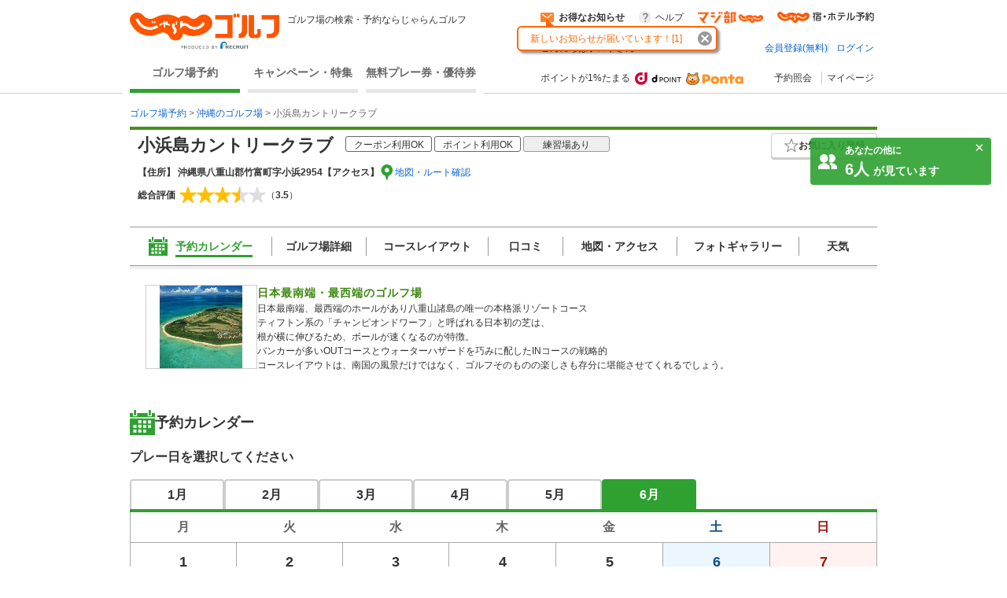

--- FILE ---
content_type: text/html;charset=UTF-8
request_url: https://golf-jalan.net/club/planList/gc10002/?months=0&months=1&months=2&months=3&months=4&months=5&_=1769089613874
body_size: 4006
content:
<div>
<p class="fs16 fw_b mg-b5">1月<span>2026年</span>のプラン一覧</p>
			<div class="search-result_course-plan_list">
				<ul>
					<li class="search-result_course-plan_list-header">
						<ul>
							<li class="about-planname-wrap">プラン名</li>
							<li class="jsPopupBox about-planicon-wrap">プラン内容</li>
							<li class="about-payment-wrap">料金</li>
							<li class="about-payment-wrap">加算ポイント</li>
						</ul>
					</li>
					<li class="search-result_course-plan_list-index">
									<a href="https://golf-jalan.net/gc10002/plan/10473325/" class="plan-link" target="_blank"><ul class="jscCalendarCells" data-detail-id="10473325">
											<li class="about-planname-wrap">
												<span class="planNameWrap gc_top" id="10473325">
													<span class="planName">【星野リゾート リゾナーレ小浜島宿泊者限定】（平日）</span>
												</span>
											</li>
											<li class="about-planicon-wrap">
												<ul class="iconList">
							<li>
									<svg class="orange _off">
										<title>昼食別料金</title>
										<use xlink:href="#icon_Lunch"></use>
									</svg>
								</li>
							<li>
										<svg class="orange">
											<title>2サム保証</title>
											<use xlink:href="#icon_2sam"></use>
										</svg>
									</li>
								<li>
									<svg class="orange">
										<title>4・5人</title>
										<use xlink:href="#icon_Cart4"></use>
									</svg>
								</li>
							<li>
									<svg class="orange _off">
										<title>セルフ</title>
										<use xlink:href="#icon_Caddy"></use>
									</svg>
								</li>
							<li>
									<svg class="green _off">
										<title>18ホール</title>
										<use xlink:href="#icon_1.5R"></use>
									</svg>
								</li>
							<li>
									<svg class="orange _off">
										<title>宿泊なし</title>
										<use xlink:href="#icon_Sleep"></use>
									</svg>
								</li>
							<li>
										<svg class="green _off">
											<title>コンペなし</title>
											<use xlink:href="#icon_Compe"></use>
										</svg>
									</li>
								</ul>
					</li>
											<li class="about-payment-wrap">
												<span>
													<span class="payment plan-price">10,037円</span><br>(総額12,000円)
												</span>
											</li>
											<li class="about-payment-wrap">
												<span class="point">100pt</span>×人数
												</li>
										</ul>
									</a></li>
							<li class="search-result_course-plan_list-index">
									<a href="https://golf-jalan.net/gc10002/plan/10473326/" class="plan-link" target="_blank"><ul class="jscCalendarCells" data-detail-id="10473326">
											<li class="about-planname-wrap">
												<span class="planNameWrap gc_top" id="10473326">
													<span class="planName">【星野リゾート リゾナーレ小浜島宿泊者限定】（土日祝）</span>
												</span>
											</li>
											<li class="about-planicon-wrap">
												<ul class="iconList">
							<li>
									<svg class="orange _off">
										<title>昼食別料金</title>
										<use xlink:href="#icon_Lunch"></use>
									</svg>
								</li>
							<li>
										<svg class="orange">
											<title>2サム保証</title>
											<use xlink:href="#icon_2sam"></use>
										</svg>
									</li>
								<li>
									<svg class="orange">
										<title>4・5人</title>
										<use xlink:href="#icon_Cart4"></use>
									</svg>
								</li>
							<li>
									<svg class="orange _off">
										<title>セルフ</title>
										<use xlink:href="#icon_Caddy"></use>
									</svg>
								</li>
							<li>
									<svg class="green _off">
										<title>18ホール</title>
										<use xlink:href="#icon_1.5R"></use>
									</svg>
								</li>
							<li>
									<svg class="orange _off">
										<title>宿泊なし</title>
										<use xlink:href="#icon_Sleep"></use>
									</svg>
								</li>
							<li>
										<svg class="green _off">
											<title>コンペなし</title>
											<use xlink:href="#icon_Compe"></use>
										</svg>
									</li>
								</ul>
					</li>
											<li class="about-payment-wrap">
												<span>
													<span class="payment plan-price">12,310円</span><br>(総額14,500円)
												</span>
											</li>
											<li class="about-payment-wrap">
												<span class="point">100pt</span>×人数
												</li>
										</ul>
									</a></li>
							<li class="search-result_course-plan_list-index">
									<a href="https://golf-jalan.net/gc10002/plan/5285253/" class="plan-link" target="_blank"><ul class="jscCalendarCells" data-detail-id="5285253">
											<li class="about-planname-wrap">
												<span class="planNameWrap gc_top" id="5285253">
													<span class="planName">石垣港10：15発　フェリーでお越しの方（平日）</span>
												</span>
											</li>
											<li class="about-planicon-wrap">
												<ul class="iconList">
							<li>
									<svg class="orange _off">
										<title>昼食別料金</title>
										<use xlink:href="#icon_Lunch"></use>
									</svg>
								</li>
							<li>
										<svg class="orange">
											<title>2サム保証</title>
											<use xlink:href="#icon_2sam"></use>
										</svg>
									</li>
								<li>
									<svg class="orange">
										<title>4・5人</title>
										<use xlink:href="#icon_Cart4"></use>
									</svg>
								</li>
							<li>
									<svg class="orange _off">
										<title>セルフ</title>
										<use xlink:href="#icon_Caddy"></use>
									</svg>
								</li>
							<li>
									<svg class="green _off">
										<title>18ホール</title>
										<use xlink:href="#icon_1.5R"></use>
									</svg>
								</li>
							<li>
									<svg class="orange _off">
										<title>宿泊なし</title>
										<use xlink:href="#icon_Sleep"></use>
									</svg>
								</li>
							<li>
										<svg class="green _off">
											<title>コンペなし</title>
											<use xlink:href="#icon_Compe"></use>
										</svg>
									</li>
								</ul>
					</li>
											<li class="about-payment-wrap">
												<span>
													<span class="payment plan-price">16,400円</span><br>(総額19,000円)
												</span>
											</li>
											<li class="about-payment-wrap">
												<span class="point">100pt</span>×人数
												</li>
										</ul>
									</a></li>
							<li class="search-result_course-plan_list-index">
									<a href="https://golf-jalan.net/gc10002/plan/18458658/" class="plan-link" target="_blank"><ul class="jscCalendarCells" data-detail-id="18458658">
											<li class="about-planname-wrap">
												<span class="planNameWrap gc_top" id="18458658">
													<span class="planName"> 石垣港7:30発　フェリーでお越しの方（平日）</span>
												</span>
											</li>
											<li class="about-planicon-wrap">
												<ul class="iconList">
							<li>
									<svg class="orange _off">
										<title>昼食別料金</title>
										<use xlink:href="#icon_Lunch"></use>
									</svg>
								</li>
							<li>
										<svg class="orange">
											<title>2サム保証</title>
											<use xlink:href="#icon_2sam"></use>
										</svg>
									</li>
								<li>
									<svg class="orange">
										<title>4・5人</title>
										<use xlink:href="#icon_Cart4"></use>
									</svg>
								</li>
							<li>
									<svg class="orange _off">
										<title>セルフ</title>
										<use xlink:href="#icon_Caddy"></use>
									</svg>
								</li>
							<li>
									<svg class="green _off">
										<title>18ホール</title>
										<use xlink:href="#icon_1.5R"></use>
									</svg>
								</li>
							<li>
									<svg class="orange _off">
										<title>宿泊なし</title>
										<use xlink:href="#icon_Sleep"></use>
									</svg>
								</li>
							<li>
										<svg class="green _off">
											<title>コンペなし</title>
											<use xlink:href="#icon_Compe"></use>
										</svg>
									</li>
								</ul>
					</li>
											<li class="about-payment-wrap">
												<span>
													<span class="payment plan-price">16,400円</span><br>(総額19,000円)
												</span>
											</li>
											<li class="about-payment-wrap">
												<span class="point">100pt</span>×人数
												</li>
										</ul>
									</a></li>
							<li class="search-result_course-plan_list-index">
									<a href="https://golf-jalan.net/gc10002/plan/18458688/" class="plan-link" target="_blank"><ul class="jscCalendarCells" data-detail-id="18458688">
											<li class="about-planname-wrap">
												<span class="planNameWrap gc_top" id="18458688">
													<span class="planName">石垣港9：00発　フェリーでお越しの方（平日）</span>
												</span>
											</li>
											<li class="about-planicon-wrap">
												<ul class="iconList">
							<li>
									<svg class="orange _off">
										<title>昼食別料金</title>
										<use xlink:href="#icon_Lunch"></use>
									</svg>
								</li>
							<li>
										<svg class="orange">
											<title>2サム保証</title>
											<use xlink:href="#icon_2sam"></use>
										</svg>
									</li>
								<li>
									<svg class="orange">
										<title>4・5人</title>
										<use xlink:href="#icon_Cart4"></use>
									</svg>
								</li>
							<li>
									<svg class="orange _off">
										<title>セルフ</title>
										<use xlink:href="#icon_Caddy"></use>
									</svg>
								</li>
							<li>
									<svg class="green _off">
										<title>18ホール</title>
										<use xlink:href="#icon_1.5R"></use>
									</svg>
								</li>
							<li>
									<svg class="orange _off">
										<title>宿泊なし</title>
										<use xlink:href="#icon_Sleep"></use>
									</svg>
								</li>
							<li>
										<svg class="green _off">
											<title>コンペなし</title>
											<use xlink:href="#icon_Compe"></use>
										</svg>
									</li>
								</ul>
					</li>
											<li class="about-payment-wrap">
												<span>
													<span class="payment plan-price">16,400円</span><br>(総額19,000円)
												</span>
											</li>
											<li class="about-payment-wrap">
												<span class="point">100pt</span>×人数
												</li>
										</ul>
									</a></li>
							<li class="search-result_course-plan_list-index">
									<a href="https://golf-jalan.net/gc10002/plan/20486773/" class="plan-link" target="_blank"><ul class="jscCalendarCells" data-detail-id="20486773">
											<li class="about-planname-wrap">
												<span class="planNameWrap gc_top" id="20486773">
													<span class="planName">はいむるぶしからお越しの方（平日）</span>
												</span>
											</li>
											<li class="about-planicon-wrap">
												<ul class="iconList">
							<li>
									<svg class="orange _off">
										<title>昼食別料金</title>
										<use xlink:href="#icon_Lunch"></use>
									</svg>
								</li>
							<li>
										<svg class="orange">
											<title>2サム保証</title>
											<use xlink:href="#icon_2sam"></use>
										</svg>
									</li>
								<li>
									<svg class="orange">
										<title>4・5人</title>
										<use xlink:href="#icon_Cart4"></use>
									</svg>
								</li>
							<li>
									<svg class="orange _off">
										<title>セルフ</title>
										<use xlink:href="#icon_Caddy"></use>
									</svg>
								</li>
							<li>
									<svg class="green _off">
										<title>18ホール</title>
										<use xlink:href="#icon_1.5R"></use>
									</svg>
								</li>
							<li>
									<svg class="orange _off">
										<title>宿泊なし</title>
										<use xlink:href="#icon_Sleep"></use>
									</svg>
								</li>
							<li>
										<svg class="green _off">
											<title>コンペなし</title>
											<use xlink:href="#icon_Compe"></use>
										</svg>
									</li>
								</ul>
					</li>
											<li class="about-payment-wrap">
												<span>
													<span class="payment plan-price">16,400円</span><br>(総額19,000円)
												</span>
											</li>
											<li class="about-payment-wrap">
												<span class="point">100pt</span>×人数
												</li>
										</ul>
									</a></li>
							<li class="search-result_course-plan_list-index">
									<a href="https://golf-jalan.net/gc10002/plan/5285254/" class="plan-link" target="_blank"><ul class="jscCalendarCells" data-detail-id="5285254">
											<li class="about-planname-wrap">
												<span class="planNameWrap gc_top" id="5285254">
													<span class="planName">石垣港10：15発　フェリーでお越しの方（土日祝）</span>
												</span>
											</li>
											<li class="about-planicon-wrap">
												<ul class="iconList">
							<li>
									<svg class="orange _off">
										<title>昼食別料金</title>
										<use xlink:href="#icon_Lunch"></use>
									</svg>
								</li>
							<li>
										<svg class="orange">
											<title>2サム保証</title>
											<use xlink:href="#icon_2sam"></use>
										</svg>
									</li>
								<li>
									<svg class="orange">
										<title>4・5人</title>
										<use xlink:href="#icon_Cart4"></use>
									</svg>
								</li>
							<li>
									<svg class="orange _off">
										<title>セルフ</title>
										<use xlink:href="#icon_Caddy"></use>
									</svg>
								</li>
							<li>
									<svg class="green _off">
										<title>18ホール</title>
										<use xlink:href="#icon_1.5R"></use>
									</svg>
								</li>
							<li>
									<svg class="orange _off">
										<title>宿泊なし</title>
										<use xlink:href="#icon_Sleep"></use>
									</svg>
								</li>
							<li>
										<svg class="green _off">
											<title>コンペなし</title>
											<use xlink:href="#icon_Compe"></use>
										</svg>
									</li>
								</ul>
					</li>
											<li class="about-payment-wrap">
												<span>
													<span class="payment plan-price">19,128円</span><br>(総額22,000円)
												</span>
											</li>
											<li class="about-payment-wrap">
												<span class="point">100pt</span>×人数
												</li>
										</ul>
									</a></li>
							<li class="search-result_course-plan_list-index">
									<a href="https://golf-jalan.net/gc10002/plan/18458659/" class="plan-link" target="_blank"><ul class="jscCalendarCells" data-detail-id="18458659">
											<li class="about-planname-wrap">
												<span class="planNameWrap gc_top" id="18458659">
													<span class="planName">石垣港7：30発　フェリーでお越しの方（土日祝）</span>
												</span>
											</li>
											<li class="about-planicon-wrap">
												<ul class="iconList">
							<li>
									<svg class="orange _off">
										<title>昼食別料金</title>
										<use xlink:href="#icon_Lunch"></use>
									</svg>
								</li>
							<li>
										<svg class="orange">
											<title>2サム保証</title>
											<use xlink:href="#icon_2sam"></use>
										</svg>
									</li>
								<li>
									<svg class="orange">
										<title>4・5人</title>
										<use xlink:href="#icon_Cart4"></use>
									</svg>
								</li>
							<li>
									<svg class="orange _off">
										<title>セルフ</title>
										<use xlink:href="#icon_Caddy"></use>
									</svg>
								</li>
							<li>
									<svg class="green _off">
										<title>18ホール</title>
										<use xlink:href="#icon_1.5R"></use>
									</svg>
								</li>
							<li>
									<svg class="orange _off">
										<title>宿泊なし</title>
										<use xlink:href="#icon_Sleep"></use>
									</svg>
								</li>
							<li>
										<svg class="green _off">
											<title>コンペなし</title>
											<use xlink:href="#icon_Compe"></use>
										</svg>
									</li>
								</ul>
					</li>
											<li class="about-payment-wrap">
												<span>
													<span class="payment plan-price">19,128円</span><br>(総額22,000円)
												</span>
											</li>
											<li class="about-payment-wrap">
												<span class="point">100pt</span>×人数
												</li>
										</ul>
									</a></li>
							<li class="search-result_course-plan_list-index">
									<a href="https://golf-jalan.net/gc10002/plan/18458660/" class="plan-link" target="_blank"><ul class="jscCalendarCells" data-detail-id="18458660">
											<li class="about-planname-wrap">
												<span class="planNameWrap gc_top" id="18458660">
													<span class="planName">石垣港9：00発　フェリーでお越しの方（土日祝）</span>
												</span>
											</li>
											<li class="about-planicon-wrap">
												<ul class="iconList">
							<li>
									<svg class="orange _off">
										<title>昼食別料金</title>
										<use xlink:href="#icon_Lunch"></use>
									</svg>
								</li>
							<li>
										<svg class="orange">
											<title>2サム保証</title>
											<use xlink:href="#icon_2sam"></use>
										</svg>
									</li>
								<li>
									<svg class="orange">
										<title>4・5人</title>
										<use xlink:href="#icon_Cart4"></use>
									</svg>
								</li>
							<li>
									<svg class="orange _off">
										<title>セルフ</title>
										<use xlink:href="#icon_Caddy"></use>
									</svg>
								</li>
							<li>
									<svg class="green _off">
										<title>18ホール</title>
										<use xlink:href="#icon_1.5R"></use>
									</svg>
								</li>
							<li>
									<svg class="orange _off">
										<title>宿泊なし</title>
										<use xlink:href="#icon_Sleep"></use>
									</svg>
								</li>
							<li>
										<svg class="green _off">
											<title>コンペなし</title>
											<use xlink:href="#icon_Compe"></use>
										</svg>
									</li>
								</ul>
					</li>
											<li class="about-payment-wrap">
												<span>
													<span class="payment plan-price">19,128円</span><br>(総額22,000円)
												</span>
											</li>
											<li class="about-payment-wrap">
												<span class="point">100pt</span>×人数
												</li>
										</ul>
									</a></li>
							<li class="search-result_course-plan_list-index">
									<a href="https://golf-jalan.net/gc10002/plan/20486782/" class="plan-link" target="_blank"><ul class="jscCalendarCells" data-detail-id="20486782">
											<li class="about-planname-wrap">
												<span class="planNameWrap gc_top" id="20486782">
													<span class="planName">はいむるぶしからお越しの方(土日祝)</span>
												</span>
											</li>
											<li class="about-planicon-wrap">
												<ul class="iconList">
							<li>
									<svg class="orange _off">
										<title>昼食別料金</title>
										<use xlink:href="#icon_Lunch"></use>
									</svg>
								</li>
							<li>
										<svg class="orange">
											<title>2サム保証</title>
											<use xlink:href="#icon_2sam"></use>
										</svg>
									</li>
								<li>
									<svg class="orange">
										<title>4・5人</title>
										<use xlink:href="#icon_Cart4"></use>
									</svg>
								</li>
							<li>
									<svg class="orange _off">
										<title>セルフ</title>
										<use xlink:href="#icon_Caddy"></use>
									</svg>
								</li>
							<li>
									<svg class="green _off">
										<title>18ホール</title>
										<use xlink:href="#icon_1.5R"></use>
									</svg>
								</li>
							<li>
									<svg class="orange _off">
										<title>宿泊なし</title>
										<use xlink:href="#icon_Sleep"></use>
									</svg>
								</li>
							<li>
										<svg class="green _off">
											<title>コンペなし</title>
											<use xlink:href="#icon_Compe"></use>
										</svg>
									</li>
								</ul>
					</li>
											<li class="about-payment-wrap">
												<span>
													<span class="payment plan-price">19,128円</span><br>(総額22,000円)
												</span>
											</li>
											<li class="about-payment-wrap">
												<span class="point">100pt</span>×人数
												</li>
										</ul>
									</a></li>
							<li class="search-result_course-plan_list-index">
									<a href="https://golf-jalan.net/gc10002/plan/19530161/" class="plan-link" target="_blank"><ul class="jscCalendarCells" data-detail-id="19530161">
											<li class="about-planname-wrap">
												<span class="planNameWrap gc_top" id="19530161">
													<span class="planName">【星野リゾート リゾナーレ小浜島宿泊者限定】（平日）ハーフプレイ</span>
												</span>
											</li>
											<li class="about-planicon-wrap">
												<ul class="iconList">
							<li>
									<svg class="orange _off">
										<title>昼食別料金</title>
										<use xlink:href="#icon_Lunch"></use>
									</svg>
								</li>
							<li>
										<svg class="orange">
											<title>2サム保証</title>
											<use xlink:href="#icon_2sam"></use>
										</svg>
									</li>
								<li>
									<svg class="orange">
										<title>4・5人</title>
										<use xlink:href="#icon_Cart4"></use>
									</svg>
								</li>
							<li>
									<svg class="orange _off">
										<title>セルフ</title>
										<use xlink:href="#icon_Caddy"></use>
									</svg>
								</li>
							<li>
									<svg class="green">
										<title>9ホール(ハーフ)</title>
										<use xlink:href="#icon_Round9"></use>
									</svg>
								</li>
							<li>
									<svg class="orange _off">
										<title>宿泊なし</title>
										<use xlink:href="#icon_Sleep"></use>
									</svg>
								</li>
							<li>
										<svg class="green _off">
											<title>コンペなし</title>
											<use xlink:href="#icon_Compe"></use>
										</svg>
									</li>
								</ul>
					</li>
											<li class="about-payment-wrap">
												<span>
													<span class="payment plan-price">4,582円</span><br>(総額6,000円)
												</span>
											</li>
											<li class="about-payment-wrap">
												<span class="point">45pt</span>×人数
												</li>
										</ul>
									</a></li>
							<li class="search-result_course-plan_list-index">
									<a href="https://golf-jalan.net/gc10002/plan/19530162/" class="plan-link" target="_blank"><ul class="jscCalendarCells" data-detail-id="19530162">
											<li class="about-planname-wrap">
												<span class="planNameWrap gc_top" id="19530162">
													<span class="planName">【星野リゾート リゾナーレ小浜島宿泊者限定】（土日祝）ハーフプレー</span>
												</span>
											</li>
											<li class="about-planicon-wrap">
												<ul class="iconList">
							<li>
									<svg class="orange _off">
										<title>昼食別料金</title>
										<use xlink:href="#icon_Lunch"></use>
									</svg>
								</li>
							<li>
										<svg class="orange">
											<title>2サム保証</title>
											<use xlink:href="#icon_2sam"></use>
										</svg>
									</li>
								<li>
									<svg class="orange">
										<title>4・5人</title>
										<use xlink:href="#icon_Cart4"></use>
									</svg>
								</li>
							<li>
									<svg class="orange _off">
										<title>セルフ</title>
										<use xlink:href="#icon_Caddy"></use>
									</svg>
								</li>
							<li>
									<svg class="green">
										<title>9ホール(ハーフ)</title>
										<use xlink:href="#icon_Round9"></use>
									</svg>
								</li>
							<li>
									<svg class="orange _off">
										<title>宿泊なし</title>
										<use xlink:href="#icon_Sleep"></use>
									</svg>
								</li>
							<li>
										<svg class="green _off">
											<title>コンペなし</title>
											<use xlink:href="#icon_Compe"></use>
										</svg>
									</li>
								</ul>
					</li>
											<li class="about-payment-wrap">
												<span>
													<span class="payment plan-price">5,946円</span><br>(総額7,500円)
												</span>
											</li>
											<li class="about-payment-wrap">
												<span class="point">59pt</span>×人数
												</li>
										</ul>
									</a></li>
							</ul>
			</div>
		<p class="fs16 fw_b mg-b5">2月<span>2026年</span>のプラン一覧</p>
			<div class="search-result_course-plan_list">
				<ul>
					<li class="search-result_course-plan_list-header">
						<ul>
							<li class="about-planname-wrap">プラン名</li>
							<li class="jsPopupBox about-planicon-wrap">プラン内容</li>
							<li class="about-payment-wrap">料金</li>
							<li class="about-payment-wrap">加算ポイント</li>
						</ul>
					</li>
					<li class="search-result_course-plan_list-index">
									<a href="https://golf-jalan.net/gc10002/plan/10473325/" class="plan-link" target="_blank"><ul class="jscCalendarCells" data-detail-id="10473325">
											<li class="about-planname-wrap">
												<span class="planNameWrap gc_top" id="10473325">
													<span class="planName">【星野リゾート リゾナーレ小浜島宿泊者限定】（平日）</span>
												</span>
											</li>
											<li class="about-planicon-wrap">
												<ul class="iconList">
							<li>
									<svg class="orange _off">
										<title>昼食別料金</title>
										<use xlink:href="#icon_Lunch"></use>
									</svg>
								</li>
							<li>
										<svg class="orange">
											<title>2サム保証</title>
											<use xlink:href="#icon_2sam"></use>
										</svg>
									</li>
								<li>
									<svg class="orange">
										<title>4・5人</title>
										<use xlink:href="#icon_Cart4"></use>
									</svg>
								</li>
							<li>
									<svg class="orange _off">
										<title>セルフ</title>
										<use xlink:href="#icon_Caddy"></use>
									</svg>
								</li>
							<li>
									<svg class="green _off">
										<title>18ホール</title>
										<use xlink:href="#icon_1.5R"></use>
									</svg>
								</li>
							<li>
									<svg class="orange _off">
										<title>宿泊なし</title>
										<use xlink:href="#icon_Sleep"></use>
									</svg>
								</li>
							<li>
										<svg class="green _off">
											<title>コンペなし</title>
											<use xlink:href="#icon_Compe"></use>
										</svg>
									</li>
								</ul>
					</li>
											<li class="about-payment-wrap">
												<span>
													<span class="payment plan-price">10,037円</span><br>(総額12,000円)
												</span>
											</li>
											<li class="about-payment-wrap">
												<span class="point">100pt</span>×人数
												</li>
										</ul>
									</a></li>
							<li class="search-result_course-plan_list-index">
									<a href="https://golf-jalan.net/gc10002/plan/10473326/" class="plan-link" target="_blank"><ul class="jscCalendarCells" data-detail-id="10473326">
											<li class="about-planname-wrap">
												<span class="planNameWrap gc_top" id="10473326">
													<span class="planName">【星野リゾート リゾナーレ小浜島宿泊者限定】（土日祝）</span>
												</span>
											</li>
											<li class="about-planicon-wrap">
												<ul class="iconList">
							<li>
									<svg class="orange _off">
										<title>昼食別料金</title>
										<use xlink:href="#icon_Lunch"></use>
									</svg>
								</li>
							<li>
										<svg class="orange">
											<title>2サム保証</title>
											<use xlink:href="#icon_2sam"></use>
										</svg>
									</li>
								<li>
									<svg class="orange">
										<title>4・5人</title>
										<use xlink:href="#icon_Cart4"></use>
									</svg>
								</li>
							<li>
									<svg class="orange _off">
										<title>セルフ</title>
										<use xlink:href="#icon_Caddy"></use>
									</svg>
								</li>
							<li>
									<svg class="green _off">
										<title>18ホール</title>
										<use xlink:href="#icon_1.5R"></use>
									</svg>
								</li>
							<li>
									<svg class="orange _off">
										<title>宿泊なし</title>
										<use xlink:href="#icon_Sleep"></use>
									</svg>
								</li>
							<li>
										<svg class="green _off">
											<title>コンペなし</title>
											<use xlink:href="#icon_Compe"></use>
										</svg>
									</li>
								</ul>
					</li>
											<li class="about-payment-wrap">
												<span>
													<span class="payment plan-price">12,310円</span><br>(総額14,500円)
												</span>
											</li>
											<li class="about-payment-wrap">
												<span class="point">100pt</span>×人数
												</li>
										</ul>
									</a></li>
							<li class="search-result_course-plan_list-index">
									<a href="https://golf-jalan.net/gc10002/plan/5285253/" class="plan-link" target="_blank"><ul class="jscCalendarCells" data-detail-id="5285253">
											<li class="about-planname-wrap">
												<span class="planNameWrap gc_top" id="5285253">
													<span class="planName">石垣港10：15発　フェリーでお越しの方（平日）</span>
												</span>
											</li>
											<li class="about-planicon-wrap">
												<ul class="iconList">
							<li>
									<svg class="orange _off">
										<title>昼食別料金</title>
										<use xlink:href="#icon_Lunch"></use>
									</svg>
								</li>
							<li>
										<svg class="orange">
											<title>2サム保証</title>
											<use xlink:href="#icon_2sam"></use>
										</svg>
									</li>
								<li>
									<svg class="orange">
										<title>4・5人</title>
										<use xlink:href="#icon_Cart4"></use>
									</svg>
								</li>
							<li>
									<svg class="orange _off">
										<title>セルフ</title>
										<use xlink:href="#icon_Caddy"></use>
									</svg>
								</li>
							<li>
									<svg class="green _off">
										<title>18ホール</title>
										<use xlink:href="#icon_1.5R"></use>
									</svg>
								</li>
							<li>
									<svg class="orange _off">
										<title>宿泊なし</title>
										<use xlink:href="#icon_Sleep"></use>
									</svg>
								</li>
							<li>
										<svg class="green _off">
											<title>コンペなし</title>
											<use xlink:href="#icon_Compe"></use>
										</svg>
									</li>
								</ul>
					</li>
											<li class="about-payment-wrap">
												<span>
													<span class="payment plan-price">16,400円</span><br>(総額19,000円)
												</span>
											</li>
											<li class="about-payment-wrap">
												<span class="point">100pt</span>×人数
												</li>
										</ul>
									</a></li>
							<li class="search-result_course-plan_list-index">
									<a href="https://golf-jalan.net/gc10002/plan/18458658/" class="plan-link" target="_blank"><ul class="jscCalendarCells" data-detail-id="18458658">
											<li class="about-planname-wrap">
												<span class="planNameWrap gc_top" id="18458658">
													<span class="planName"> 石垣港7:30発　フェリーでお越しの方（平日）</span>
												</span>
											</li>
											<li class="about-planicon-wrap">
												<ul class="iconList">
							<li>
									<svg class="orange _off">
										<title>昼食別料金</title>
										<use xlink:href="#icon_Lunch"></use>
									</svg>
								</li>
							<li>
										<svg class="orange">
											<title>2サム保証</title>
											<use xlink:href="#icon_2sam"></use>
										</svg>
									</li>
								<li>
									<svg class="orange">
										<title>4・5人</title>
										<use xlink:href="#icon_Cart4"></use>
									</svg>
								</li>
							<li>
									<svg class="orange _off">
										<title>セルフ</title>
										<use xlink:href="#icon_Caddy"></use>
									</svg>
								</li>
							<li>
									<svg class="green _off">
										<title>18ホール</title>
										<use xlink:href="#icon_1.5R"></use>
									</svg>
								</li>
							<li>
									<svg class="orange _off">
										<title>宿泊なし</title>
										<use xlink:href="#icon_Sleep"></use>
									</svg>
								</li>
							<li>
										<svg class="green _off">
											<title>コンペなし</title>
											<use xlink:href="#icon_Compe"></use>
										</svg>
									</li>
								</ul>
					</li>
											<li class="about-payment-wrap">
												<span>
													<span class="payment plan-price">16,400円</span><br>(総額19,000円)
												</span>
											</li>
											<li class="about-payment-wrap">
												<span class="point">100pt</span>×人数
												</li>
										</ul>
									</a></li>
							<li class="search-result_course-plan_list-index">
									<a href="https://golf-jalan.net/gc10002/plan/18458688/" class="plan-link" target="_blank"><ul class="jscCalendarCells" data-detail-id="18458688">
											<li class="about-planname-wrap">
												<span class="planNameWrap gc_top" id="18458688">
													<span class="planName">石垣港9：00発　フェリーでお越しの方（平日）</span>
												</span>
											</li>
											<li class="about-planicon-wrap">
												<ul class="iconList">
							<li>
									<svg class="orange _off">
										<title>昼食別料金</title>
										<use xlink:href="#icon_Lunch"></use>
									</svg>
								</li>
							<li>
										<svg class="orange">
											<title>2サム保証</title>
											<use xlink:href="#icon_2sam"></use>
										</svg>
									</li>
								<li>
									<svg class="orange">
										<title>4・5人</title>
										<use xlink:href="#icon_Cart4"></use>
									</svg>
								</li>
							<li>
									<svg class="orange _off">
										<title>セルフ</title>
										<use xlink:href="#icon_Caddy"></use>
									</svg>
								</li>
							<li>
									<svg class="green _off">
										<title>18ホール</title>
										<use xlink:href="#icon_1.5R"></use>
									</svg>
								</li>
							<li>
									<svg class="orange _off">
										<title>宿泊なし</title>
										<use xlink:href="#icon_Sleep"></use>
									</svg>
								</li>
							<li>
										<svg class="green _off">
											<title>コンペなし</title>
											<use xlink:href="#icon_Compe"></use>
										</svg>
									</li>
								</ul>
					</li>
											<li class="about-payment-wrap">
												<span>
													<span class="payment plan-price">16,400円</span><br>(総額19,000円)
												</span>
											</li>
											<li class="about-payment-wrap">
												<span class="point">100pt</span>×人数
												</li>
										</ul>
									</a></li>
							<li class="search-result_course-plan_list-index">
									<a href="https://golf-jalan.net/gc10002/plan/21172887/" class="plan-link" target="_blank"><ul class="jscCalendarCells" data-detail-id="21172887">
											<li class="about-planname-wrap">
												<span class="planNameWrap gc_top" id="21172887">
													<span class="planName">はいむるぶしからお越しの方 （平日）</span>
												</span>
											</li>
											<li class="about-planicon-wrap">
												<ul class="iconList">
							<li>
									<svg class="orange _off">
										<title>昼食別料金</title>
										<use xlink:href="#icon_Lunch"></use>
									</svg>
								</li>
							<li>
										<svg class="orange">
											<title>2サム保証</title>
											<use xlink:href="#icon_2sam"></use>
										</svg>
									</li>
								<li>
									<svg class="orange">
										<title>4・5人</title>
										<use xlink:href="#icon_Cart4"></use>
									</svg>
								</li>
							<li>
									<svg class="orange _off">
										<title>セルフ</title>
										<use xlink:href="#icon_Caddy"></use>
									</svg>
								</li>
							<li>
									<svg class="green _off">
										<title>18ホール</title>
										<use xlink:href="#icon_1.5R"></use>
									</svg>
								</li>
							<li>
									<svg class="orange _off">
										<title>宿泊なし</title>
										<use xlink:href="#icon_Sleep"></use>
									</svg>
								</li>
							<li>
										<svg class="green _off">
											<title>コンペなし</title>
											<use xlink:href="#icon_Compe"></use>
										</svg>
									</li>
								</ul>
					</li>
											<li class="about-payment-wrap">
												<span>
													<span class="payment plan-price">16,400円</span><br>(総額19,000円)
												</span>
											</li>
											<li class="about-payment-wrap">
												<span class="point">100pt</span>×人数
												</li>
										</ul>
									</a></li>
							<li class="search-result_course-plan_list-index">
									<a href="https://golf-jalan.net/gc10002/plan/5285254/" class="plan-link" target="_blank"><ul class="jscCalendarCells" data-detail-id="5285254">
											<li class="about-planname-wrap">
												<span class="planNameWrap gc_top" id="5285254">
													<span class="planName">石垣港10：15発　フェリーでお越しの方（土日祝）</span>
												</span>
											</li>
											<li class="about-planicon-wrap">
												<ul class="iconList">
							<li>
									<svg class="orange _off">
										<title>昼食別料金</title>
										<use xlink:href="#icon_Lunch"></use>
									</svg>
								</li>
							<li>
										<svg class="orange">
											<title>2サム保証</title>
											<use xlink:href="#icon_2sam"></use>
										</svg>
									</li>
								<li>
									<svg class="orange">
										<title>4・5人</title>
										<use xlink:href="#icon_Cart4"></use>
									</svg>
								</li>
							<li>
									<svg class="orange _off">
										<title>セルフ</title>
										<use xlink:href="#icon_Caddy"></use>
									</svg>
								</li>
							<li>
									<svg class="green _off">
										<title>18ホール</title>
										<use xlink:href="#icon_1.5R"></use>
									</svg>
								</li>
							<li>
									<svg class="orange _off">
										<title>宿泊なし</title>
										<use xlink:href="#icon_Sleep"></use>
									</svg>
								</li>
							<li>
										<svg class="green _off">
											<title>コンペなし</title>
											<use xlink:href="#icon_Compe"></use>
										</svg>
									</li>
								</ul>
					</li>
											<li class="about-payment-wrap">
												<span>
													<span class="payment plan-price">19,128円</span><br>(総額22,000円)
												</span>
											</li>
											<li class="about-payment-wrap">
												<span class="point">100pt</span>×人数
												</li>
										</ul>
									</a></li>
							<li class="search-result_course-plan_list-index">
									<a href="https://golf-jalan.net/gc10002/plan/18458659/" class="plan-link" target="_blank"><ul class="jscCalendarCells" data-detail-id="18458659">
											<li class="about-planname-wrap">
												<span class="planNameWrap gc_top" id="18458659">
													<span class="planName">石垣港7：30発　フェリーでお越しの方（土日祝）</span>
												</span>
											</li>
											<li class="about-planicon-wrap">
												<ul class="iconList">
							<li>
									<svg class="orange _off">
										<title>昼食別料金</title>
										<use xlink:href="#icon_Lunch"></use>
									</svg>
								</li>
							<li>
										<svg class="orange">
											<title>2サム保証</title>
											<use xlink:href="#icon_2sam"></use>
										</svg>
									</li>
								<li>
									<svg class="orange">
										<title>4・5人</title>
										<use xlink:href="#icon_Cart4"></use>
									</svg>
								</li>
							<li>
									<svg class="orange _off">
										<title>セルフ</title>
										<use xlink:href="#icon_Caddy"></use>
									</svg>
								</li>
							<li>
									<svg class="green _off">
										<title>18ホール</title>
										<use xlink:href="#icon_1.5R"></use>
									</svg>
								</li>
							<li>
									<svg class="orange _off">
										<title>宿泊なし</title>
										<use xlink:href="#icon_Sleep"></use>
									</svg>
								</li>
							<li>
										<svg class="green _off">
											<title>コンペなし</title>
											<use xlink:href="#icon_Compe"></use>
										</svg>
									</li>
								</ul>
					</li>
											<li class="about-payment-wrap">
												<span>
													<span class="payment plan-price">19,128円</span><br>(総額22,000円)
												</span>
											</li>
											<li class="about-payment-wrap">
												<span class="point">100pt</span>×人数
												</li>
										</ul>
									</a></li>
							<li class="search-result_course-plan_list-index">
									<a href="https://golf-jalan.net/gc10002/plan/18458660/" class="plan-link" target="_blank"><ul class="jscCalendarCells" data-detail-id="18458660">
											<li class="about-planname-wrap">
												<span class="planNameWrap gc_top" id="18458660">
													<span class="planName">石垣港9：00発　フェリーでお越しの方（土日祝）</span>
												</span>
											</li>
											<li class="about-planicon-wrap">
												<ul class="iconList">
							<li>
									<svg class="orange _off">
										<title>昼食別料金</title>
										<use xlink:href="#icon_Lunch"></use>
									</svg>
								</li>
							<li>
										<svg class="orange">
											<title>2サム保証</title>
											<use xlink:href="#icon_2sam"></use>
										</svg>
									</li>
								<li>
									<svg class="orange">
										<title>4・5人</title>
										<use xlink:href="#icon_Cart4"></use>
									</svg>
								</li>
							<li>
									<svg class="orange _off">
										<title>セルフ</title>
										<use xlink:href="#icon_Caddy"></use>
									</svg>
								</li>
							<li>
									<svg class="green _off">
										<title>18ホール</title>
										<use xlink:href="#icon_1.5R"></use>
									</svg>
								</li>
							<li>
									<svg class="orange _off">
										<title>宿泊なし</title>
										<use xlink:href="#icon_Sleep"></use>
									</svg>
								</li>
							<li>
										<svg class="green _off">
											<title>コンペなし</title>
											<use xlink:href="#icon_Compe"></use>
										</svg>
									</li>
								</ul>
					</li>
											<li class="about-payment-wrap">
												<span>
													<span class="payment plan-price">19,128円</span><br>(総額22,000円)
												</span>
											</li>
											<li class="about-payment-wrap">
												<span class="point">100pt</span>×人数
												</li>
										</ul>
									</a></li>
							<li class="search-result_course-plan_list-index">
									<a href="https://golf-jalan.net/gc10002/plan/20486782/" class="plan-link" target="_blank"><ul class="jscCalendarCells" data-detail-id="20486782">
											<li class="about-planname-wrap">
												<span class="planNameWrap gc_top" id="20486782">
													<span class="planName">はいむるぶしからお越しの方(土日祝)</span>
												</span>
											</li>
											<li class="about-planicon-wrap">
												<ul class="iconList">
							<li>
									<svg class="orange _off">
										<title>昼食別料金</title>
										<use xlink:href="#icon_Lunch"></use>
									</svg>
								</li>
							<li>
										<svg class="orange">
											<title>2サム保証</title>
											<use xlink:href="#icon_2sam"></use>
										</svg>
									</li>
								<li>
									<svg class="orange">
										<title>4・5人</title>
										<use xlink:href="#icon_Cart4"></use>
									</svg>
								</li>
							<li>
									<svg class="orange _off">
										<title>セルフ</title>
										<use xlink:href="#icon_Caddy"></use>
									</svg>
								</li>
							<li>
									<svg class="green _off">
										<title>18ホール</title>
										<use xlink:href="#icon_1.5R"></use>
									</svg>
								</li>
							<li>
									<svg class="orange _off">
										<title>宿泊なし</title>
										<use xlink:href="#icon_Sleep"></use>
									</svg>
								</li>
							<li>
										<svg class="green _off">
											<title>コンペなし</title>
											<use xlink:href="#icon_Compe"></use>
										</svg>
									</li>
								</ul>
					</li>
											<li class="about-payment-wrap">
												<span>
													<span class="payment plan-price">19,128円</span><br>(総額22,000円)
												</span>
											</li>
											<li class="about-payment-wrap">
												<span class="point">100pt</span>×人数
												</li>
										</ul>
									</a></li>
							<li class="search-result_course-plan_list-index">
									<a href="https://golf-jalan.net/gc10002/plan/19530161/" class="plan-link" target="_blank"><ul class="jscCalendarCells" data-detail-id="19530161">
											<li class="about-planname-wrap">
												<span class="planNameWrap gc_top" id="19530161">
													<span class="planName">【星野リゾート リゾナーレ小浜島宿泊者限定】（平日）ハーフプレイ</span>
												</span>
											</li>
											<li class="about-planicon-wrap">
												<ul class="iconList">
							<li>
									<svg class="orange _off">
										<title>昼食別料金</title>
										<use xlink:href="#icon_Lunch"></use>
									</svg>
								</li>
							<li>
										<svg class="orange">
											<title>2サム保証</title>
											<use xlink:href="#icon_2sam"></use>
										</svg>
									</li>
								<li>
									<svg class="orange">
										<title>4・5人</title>
										<use xlink:href="#icon_Cart4"></use>
									</svg>
								</li>
							<li>
									<svg class="orange _off">
										<title>セルフ</title>
										<use xlink:href="#icon_Caddy"></use>
									</svg>
								</li>
							<li>
									<svg class="green">
										<title>9ホール(ハーフ)</title>
										<use xlink:href="#icon_Round9"></use>
									</svg>
								</li>
							<li>
									<svg class="orange _off">
										<title>宿泊なし</title>
										<use xlink:href="#icon_Sleep"></use>
									</svg>
								</li>
							<li>
										<svg class="green _off">
											<title>コンペなし</title>
											<use xlink:href="#icon_Compe"></use>
										</svg>
									</li>
								</ul>
					</li>
											<li class="about-payment-wrap">
												<span>
													<span class="payment plan-price">4,582円</span><br>(総額6,000円)
												</span>
											</li>
											<li class="about-payment-wrap">
												<span class="point">45pt</span>×人数
												</li>
										</ul>
									</a></li>
							<li class="search-result_course-plan_list-index">
									<a href="https://golf-jalan.net/gc10002/plan/19530162/" class="plan-link" target="_blank"><ul class="jscCalendarCells" data-detail-id="19530162">
											<li class="about-planname-wrap">
												<span class="planNameWrap gc_top" id="19530162">
													<span class="planName">【星野リゾート リゾナーレ小浜島宿泊者限定】（土日祝）ハーフプレー</span>
												</span>
											</li>
											<li class="about-planicon-wrap">
												<ul class="iconList">
							<li>
									<svg class="orange _off">
										<title>昼食別料金</title>
										<use xlink:href="#icon_Lunch"></use>
									</svg>
								</li>
							<li>
										<svg class="orange">
											<title>2サム保証</title>
											<use xlink:href="#icon_2sam"></use>
										</svg>
									</li>
								<li>
									<svg class="orange">
										<title>4・5人</title>
										<use xlink:href="#icon_Cart4"></use>
									</svg>
								</li>
							<li>
									<svg class="orange _off">
										<title>セルフ</title>
										<use xlink:href="#icon_Caddy"></use>
									</svg>
								</li>
							<li>
									<svg class="green">
										<title>9ホール(ハーフ)</title>
										<use xlink:href="#icon_Round9"></use>
									</svg>
								</li>
							<li>
									<svg class="orange _off">
										<title>宿泊なし</title>
										<use xlink:href="#icon_Sleep"></use>
									</svg>
								</li>
							<li>
										<svg class="green _off">
											<title>コンペなし</title>
											<use xlink:href="#icon_Compe"></use>
										</svg>
									</li>
								</ul>
					</li>
											<li class="about-payment-wrap">
												<span>
													<span class="payment plan-price">5,946円</span><br>(総額7,500円)
												</span>
											</li>
											<li class="about-payment-wrap">
												<span class="point">59pt</span>×人数
												</li>
										</ul>
									</a></li>
							</ul>
			</div>
		<p class="fs16 fw_b mg-b5">3月<span>2026年</span>のプラン一覧</p>
			<div class="search-result_course-plan_list">
				<ul>
					<li class="search-result_course-plan_list-header">
						<ul>
							<li class="about-planname-wrap">プラン名</li>
							<li class="jsPopupBox about-planicon-wrap">プラン内容</li>
							<li class="about-payment-wrap">料金</li>
							<li class="about-payment-wrap">加算ポイント</li>
						</ul>
					</li>
					<li class="search-result_course-plan_list-index">
									<a href="https://golf-jalan.net/gc10002/plan/10473325/" class="plan-link" target="_blank"><ul class="jscCalendarCells" data-detail-id="10473325">
											<li class="about-planname-wrap">
												<span class="planNameWrap gc_top" id="10473325">
													<span class="planName">【星野リゾート リゾナーレ小浜島宿泊者限定】（平日）</span>
												</span>
											</li>
											<li class="about-planicon-wrap">
												<ul class="iconList">
							<li>
									<svg class="orange _off">
										<title>昼食別料金</title>
										<use xlink:href="#icon_Lunch"></use>
									</svg>
								</li>
							<li>
										<svg class="orange">
											<title>2サム保証</title>
											<use xlink:href="#icon_2sam"></use>
										</svg>
									</li>
								<li>
									<svg class="orange">
										<title>4・5人</title>
										<use xlink:href="#icon_Cart4"></use>
									</svg>
								</li>
							<li>
									<svg class="orange _off">
										<title>セルフ</title>
										<use xlink:href="#icon_Caddy"></use>
									</svg>
								</li>
							<li>
									<svg class="green _off">
										<title>18ホール</title>
										<use xlink:href="#icon_1.5R"></use>
									</svg>
								</li>
							<li>
									<svg class="orange _off">
										<title>宿泊なし</title>
										<use xlink:href="#icon_Sleep"></use>
									</svg>
								</li>
							<li>
										<svg class="green _off">
											<title>コンペなし</title>
											<use xlink:href="#icon_Compe"></use>
										</svg>
									</li>
								</ul>
					</li>
											<li class="about-payment-wrap">
												<span>
													<span class="payment plan-price">10,037円</span><br>(総額12,000円)
												</span>
											</li>
											<li class="about-payment-wrap">
												<span class="point">100pt</span>×人数
												</li>
										</ul>
									</a></li>
							<li class="search-result_course-plan_list-index">
									<a href="https://golf-jalan.net/gc10002/plan/10473326/" class="plan-link" target="_blank"><ul class="jscCalendarCells" data-detail-id="10473326">
											<li class="about-planname-wrap">
												<span class="planNameWrap gc_top" id="10473326">
													<span class="planName">【星野リゾート リゾナーレ小浜島宿泊者限定】（土日祝）</span>
												</span>
											</li>
											<li class="about-planicon-wrap">
												<ul class="iconList">
							<li>
									<svg class="orange _off">
										<title>昼食別料金</title>
										<use xlink:href="#icon_Lunch"></use>
									</svg>
								</li>
							<li>
										<svg class="orange">
											<title>2サム保証</title>
											<use xlink:href="#icon_2sam"></use>
										</svg>
									</li>
								<li>
									<svg class="orange">
										<title>4・5人</title>
										<use xlink:href="#icon_Cart4"></use>
									</svg>
								</li>
							<li>
									<svg class="orange _off">
										<title>セルフ</title>
										<use xlink:href="#icon_Caddy"></use>
									</svg>
								</li>
							<li>
									<svg class="green _off">
										<title>18ホール</title>
										<use xlink:href="#icon_1.5R"></use>
									</svg>
								</li>
							<li>
									<svg class="orange _off">
										<title>宿泊なし</title>
										<use xlink:href="#icon_Sleep"></use>
									</svg>
								</li>
							<li>
										<svg class="green _off">
											<title>コンペなし</title>
											<use xlink:href="#icon_Compe"></use>
										</svg>
									</li>
								</ul>
					</li>
											<li class="about-payment-wrap">
												<span>
													<span class="payment plan-price">12,310円</span><br>(総額14,500円)
												</span>
											</li>
											<li class="about-payment-wrap">
												<span class="point">100pt</span>×人数
												</li>
										</ul>
									</a></li>
							<li class="search-result_course-plan_list-index">
									<a href="https://golf-jalan.net/gc10002/plan/5285253/" class="plan-link" target="_blank"><ul class="jscCalendarCells" data-detail-id="5285253">
											<li class="about-planname-wrap">
												<span class="planNameWrap gc_top" id="5285253">
													<span class="planName">石垣港10：15発　フェリーでお越しの方（平日）</span>
												</span>
											</li>
											<li class="about-planicon-wrap">
												<ul class="iconList">
							<li>
									<svg class="orange _off">
										<title>昼食別料金</title>
										<use xlink:href="#icon_Lunch"></use>
									</svg>
								</li>
							<li>
										<svg class="orange">
											<title>2サム保証</title>
											<use xlink:href="#icon_2sam"></use>
										</svg>
									</li>
								<li>
									<svg class="orange">
										<title>4・5人</title>
										<use xlink:href="#icon_Cart4"></use>
									</svg>
								</li>
							<li>
									<svg class="orange _off">
										<title>セルフ</title>
										<use xlink:href="#icon_Caddy"></use>
									</svg>
								</li>
							<li>
									<svg class="green _off">
										<title>18ホール</title>
										<use xlink:href="#icon_1.5R"></use>
									</svg>
								</li>
							<li>
									<svg class="orange _off">
										<title>宿泊なし</title>
										<use xlink:href="#icon_Sleep"></use>
									</svg>
								</li>
							<li>
										<svg class="green _off">
											<title>コンペなし</title>
											<use xlink:href="#icon_Compe"></use>
										</svg>
									</li>
								</ul>
					</li>
											<li class="about-payment-wrap">
												<span>
													<span class="payment plan-price">16,400円</span><br>(総額19,000円)
												</span>
											</li>
											<li class="about-payment-wrap">
												<span class="point">100pt</span>×人数
												</li>
										</ul>
									</a></li>
							<li class="search-result_course-plan_list-index">
									<a href="https://golf-jalan.net/gc10002/plan/18458658/" class="plan-link" target="_blank"><ul class="jscCalendarCells" data-detail-id="18458658">
											<li class="about-planname-wrap">
												<span class="planNameWrap gc_top" id="18458658">
													<span class="planName"> 石垣港7:30発　フェリーでお越しの方（平日）</span>
												</span>
											</li>
											<li class="about-planicon-wrap">
												<ul class="iconList">
							<li>
									<svg class="orange _off">
										<title>昼食別料金</title>
										<use xlink:href="#icon_Lunch"></use>
									</svg>
								</li>
							<li>
										<svg class="orange">
											<title>2サム保証</title>
											<use xlink:href="#icon_2sam"></use>
										</svg>
									</li>
								<li>
									<svg class="orange">
										<title>4・5人</title>
										<use xlink:href="#icon_Cart4"></use>
									</svg>
								</li>
							<li>
									<svg class="orange _off">
										<title>セルフ</title>
										<use xlink:href="#icon_Caddy"></use>
									</svg>
								</li>
							<li>
									<svg class="green _off">
										<title>18ホール</title>
										<use xlink:href="#icon_1.5R"></use>
									</svg>
								</li>
							<li>
									<svg class="orange _off">
										<title>宿泊なし</title>
										<use xlink:href="#icon_Sleep"></use>
									</svg>
								</li>
							<li>
										<svg class="green _off">
											<title>コンペなし</title>
											<use xlink:href="#icon_Compe"></use>
										</svg>
									</li>
								</ul>
					</li>
											<li class="about-payment-wrap">
												<span>
													<span class="payment plan-price">16,400円</span><br>(総額19,000円)
												</span>
											</li>
											<li class="about-payment-wrap">
												<span class="point">100pt</span>×人数
												</li>
										</ul>
									</a></li>
							<li class="search-result_course-plan_list-index">
									<a href="https://golf-jalan.net/gc10002/plan/18458688/" class="plan-link" target="_blank"><ul class="jscCalendarCells" data-detail-id="18458688">
											<li class="about-planname-wrap">
												<span class="planNameWrap gc_top" id="18458688">
													<span class="planName">石垣港9：00発　フェリーでお越しの方（平日）</span>
												</span>
											</li>
											<li class="about-planicon-wrap">
												<ul class="iconList">
							<li>
									<svg class="orange _off">
										<title>昼食別料金</title>
										<use xlink:href="#icon_Lunch"></use>
									</svg>
								</li>
							<li>
										<svg class="orange">
											<title>2サム保証</title>
											<use xlink:href="#icon_2sam"></use>
										</svg>
									</li>
								<li>
									<svg class="orange">
										<title>4・5人</title>
										<use xlink:href="#icon_Cart4"></use>
									</svg>
								</li>
							<li>
									<svg class="orange _off">
										<title>セルフ</title>
										<use xlink:href="#icon_Caddy"></use>
									</svg>
								</li>
							<li>
									<svg class="green _off">
										<title>18ホール</title>
										<use xlink:href="#icon_1.5R"></use>
									</svg>
								</li>
							<li>
									<svg class="orange _off">
										<title>宿泊なし</title>
										<use xlink:href="#icon_Sleep"></use>
									</svg>
								</li>
							<li>
										<svg class="green _off">
											<title>コンペなし</title>
											<use xlink:href="#icon_Compe"></use>
										</svg>
									</li>
								</ul>
					</li>
											<li class="about-payment-wrap">
												<span>
													<span class="payment plan-price">16,400円</span><br>(総額19,000円)
												</span>
											</li>
											<li class="about-payment-wrap">
												<span class="point">100pt</span>×人数
												</li>
										</ul>
									</a></li>
							<li class="search-result_course-plan_list-index">
									<a href="https://golf-jalan.net/gc10002/plan/21172887/" class="plan-link" target="_blank"><ul class="jscCalendarCells" data-detail-id="21172887">
											<li class="about-planname-wrap">
												<span class="planNameWrap gc_top" id="21172887">
													<span class="planName">はいむるぶしからお越しの方 （平日）</span>
												</span>
											</li>
											<li class="about-planicon-wrap">
												<ul class="iconList">
							<li>
									<svg class="orange _off">
										<title>昼食別料金</title>
										<use xlink:href="#icon_Lunch"></use>
									</svg>
								</li>
							<li>
										<svg class="orange">
											<title>2サム保証</title>
											<use xlink:href="#icon_2sam"></use>
										</svg>
									</li>
								<li>
									<svg class="orange">
										<title>4・5人</title>
										<use xlink:href="#icon_Cart4"></use>
									</svg>
								</li>
							<li>
									<svg class="orange _off">
										<title>セルフ</title>
										<use xlink:href="#icon_Caddy"></use>
									</svg>
								</li>
							<li>
									<svg class="green _off">
										<title>18ホール</title>
										<use xlink:href="#icon_1.5R"></use>
									</svg>
								</li>
							<li>
									<svg class="orange _off">
										<title>宿泊なし</title>
										<use xlink:href="#icon_Sleep"></use>
									</svg>
								</li>
							<li>
										<svg class="green _off">
											<title>コンペなし</title>
											<use xlink:href="#icon_Compe"></use>
										</svg>
									</li>
								</ul>
					</li>
											<li class="about-payment-wrap">
												<span>
													<span class="payment plan-price">16,400円</span><br>(総額19,000円)
												</span>
											</li>
											<li class="about-payment-wrap">
												<span class="point">100pt</span>×人数
												</li>
										</ul>
									</a></li>
							<li class="search-result_course-plan_list-index">
									<a href="https://golf-jalan.net/gc10002/plan/5285254/" class="plan-link" target="_blank"><ul class="jscCalendarCells" data-detail-id="5285254">
											<li class="about-planname-wrap">
												<span class="planNameWrap gc_top" id="5285254">
													<span class="planName">石垣港10：15発　フェリーでお越しの方（土日祝）</span>
												</span>
											</li>
											<li class="about-planicon-wrap">
												<ul class="iconList">
							<li>
									<svg class="orange _off">
										<title>昼食別料金</title>
										<use xlink:href="#icon_Lunch"></use>
									</svg>
								</li>
							<li>
										<svg class="orange">
											<title>2サム保証</title>
											<use xlink:href="#icon_2sam"></use>
										</svg>
									</li>
								<li>
									<svg class="orange">
										<title>4・5人</title>
										<use xlink:href="#icon_Cart4"></use>
									</svg>
								</li>
							<li>
									<svg class="orange _off">
										<title>セルフ</title>
										<use xlink:href="#icon_Caddy"></use>
									</svg>
								</li>
							<li>
									<svg class="green _off">
										<title>18ホール</title>
										<use xlink:href="#icon_1.5R"></use>
									</svg>
								</li>
							<li>
									<svg class="orange _off">
										<title>宿泊なし</title>
										<use xlink:href="#icon_Sleep"></use>
									</svg>
								</li>
							<li>
										<svg class="green _off">
											<title>コンペなし</title>
											<use xlink:href="#icon_Compe"></use>
										</svg>
									</li>
								</ul>
					</li>
											<li class="about-payment-wrap">
												<span>
													<span class="payment plan-price">19,128円</span><br>(総額22,000円)
												</span>
											</li>
											<li class="about-payment-wrap">
												<span class="point">100pt</span>×人数
												</li>
										</ul>
									</a></li>
							<li class="search-result_course-plan_list-index">
									<a href="https://golf-jalan.net/gc10002/plan/18458659/" class="plan-link" target="_blank"><ul class="jscCalendarCells" data-detail-id="18458659">
											<li class="about-planname-wrap">
												<span class="planNameWrap gc_top" id="18458659">
													<span class="planName">石垣港7：30発　フェリーでお越しの方（土日祝）</span>
												</span>
											</li>
											<li class="about-planicon-wrap">
												<ul class="iconList">
							<li>
									<svg class="orange _off">
										<title>昼食別料金</title>
										<use xlink:href="#icon_Lunch"></use>
									</svg>
								</li>
							<li>
										<svg class="orange">
											<title>2サム保証</title>
											<use xlink:href="#icon_2sam"></use>
										</svg>
									</li>
								<li>
									<svg class="orange">
										<title>4・5人</title>
										<use xlink:href="#icon_Cart4"></use>
									</svg>
								</li>
							<li>
									<svg class="orange _off">
										<title>セルフ</title>
										<use xlink:href="#icon_Caddy"></use>
									</svg>
								</li>
							<li>
									<svg class="green _off">
										<title>18ホール</title>
										<use xlink:href="#icon_1.5R"></use>
									</svg>
								</li>
							<li>
									<svg class="orange _off">
										<title>宿泊なし</title>
										<use xlink:href="#icon_Sleep"></use>
									</svg>
								</li>
							<li>
										<svg class="green _off">
											<title>コンペなし</title>
											<use xlink:href="#icon_Compe"></use>
										</svg>
									</li>
								</ul>
					</li>
											<li class="about-payment-wrap">
												<span>
													<span class="payment plan-price">19,128円</span><br>(総額22,000円)
												</span>
											</li>
											<li class="about-payment-wrap">
												<span class="point">100pt</span>×人数
												</li>
										</ul>
									</a></li>
							<li class="search-result_course-plan_list-index">
									<a href="https://golf-jalan.net/gc10002/plan/18458660/" class="plan-link" target="_blank"><ul class="jscCalendarCells" data-detail-id="18458660">
											<li class="about-planname-wrap">
												<span class="planNameWrap gc_top" id="18458660">
													<span class="planName">石垣港9：00発　フェリーでお越しの方（土日祝）</span>
												</span>
											</li>
											<li class="about-planicon-wrap">
												<ul class="iconList">
							<li>
									<svg class="orange _off">
										<title>昼食別料金</title>
										<use xlink:href="#icon_Lunch"></use>
									</svg>
								</li>
							<li>
										<svg class="orange">
											<title>2サム保証</title>
											<use xlink:href="#icon_2sam"></use>
										</svg>
									</li>
								<li>
									<svg class="orange">
										<title>4・5人</title>
										<use xlink:href="#icon_Cart4"></use>
									</svg>
								</li>
							<li>
									<svg class="orange _off">
										<title>セルフ</title>
										<use xlink:href="#icon_Caddy"></use>
									</svg>
								</li>
							<li>
									<svg class="green _off">
										<title>18ホール</title>
										<use xlink:href="#icon_1.5R"></use>
									</svg>
								</li>
							<li>
									<svg class="orange _off">
										<title>宿泊なし</title>
										<use xlink:href="#icon_Sleep"></use>
									</svg>
								</li>
							<li>
										<svg class="green _off">
											<title>コンペなし</title>
											<use xlink:href="#icon_Compe"></use>
										</svg>
									</li>
								</ul>
					</li>
											<li class="about-payment-wrap">
												<span>
													<span class="payment plan-price">19,128円</span><br>(総額22,000円)
												</span>
											</li>
											<li class="about-payment-wrap">
												<span class="point">100pt</span>×人数
												</li>
										</ul>
									</a></li>
							<li class="search-result_course-plan_list-index">
									<a href="https://golf-jalan.net/gc10002/plan/20486782/" class="plan-link" target="_blank"><ul class="jscCalendarCells" data-detail-id="20486782">
											<li class="about-planname-wrap">
												<span class="planNameWrap gc_top" id="20486782">
													<span class="planName">はいむるぶしからお越しの方(土日祝)</span>
												</span>
											</li>
											<li class="about-planicon-wrap">
												<ul class="iconList">
							<li>
									<svg class="orange _off">
										<title>昼食別料金</title>
										<use xlink:href="#icon_Lunch"></use>
									</svg>
								</li>
							<li>
										<svg class="orange">
											<title>2サム保証</title>
											<use xlink:href="#icon_2sam"></use>
										</svg>
									</li>
								<li>
									<svg class="orange">
										<title>4・5人</title>
										<use xlink:href="#icon_Cart4"></use>
									</svg>
								</li>
							<li>
									<svg class="orange _off">
										<title>セルフ</title>
										<use xlink:href="#icon_Caddy"></use>
									</svg>
								</li>
							<li>
									<svg class="green _off">
										<title>18ホール</title>
										<use xlink:href="#icon_1.5R"></use>
									</svg>
								</li>
							<li>
									<svg class="orange _off">
										<title>宿泊なし</title>
										<use xlink:href="#icon_Sleep"></use>
									</svg>
								</li>
							<li>
										<svg class="green _off">
											<title>コンペなし</title>
											<use xlink:href="#icon_Compe"></use>
										</svg>
									</li>
								</ul>
					</li>
											<li class="about-payment-wrap">
												<span>
													<span class="payment plan-price">19,128円</span><br>(総額22,000円)
												</span>
											</li>
											<li class="about-payment-wrap">
												<span class="point">100pt</span>×人数
												</li>
										</ul>
									</a></li>
							<li class="search-result_course-plan_list-index">
									<a href="https://golf-jalan.net/gc10002/plan/10473322/" class="plan-link" target="_blank"><ul class="jscCalendarCells" data-detail-id="10473322">
											<li class="about-planname-wrap">
												<span class="planNameWrap gc_top" id="10473322">
													<span class="planName">【星野リゾート リゾナーレ小浜島宿泊者限定】（平日）ハーフプレイ</span>
												</span>
											</li>
											<li class="about-planicon-wrap">
												<ul class="iconList">
							<li>
									<svg class="orange _off">
										<title>昼食別料金</title>
										<use xlink:href="#icon_Lunch"></use>
									</svg>
								</li>
							<li>
										<svg class="orange">
											<title>2サム保証</title>
											<use xlink:href="#icon_2sam"></use>
										</svg>
									</li>
								<li>
									<svg class="orange">
										<title>4・5人</title>
										<use xlink:href="#icon_Cart4"></use>
									</svg>
								</li>
							<li>
									<svg class="orange _off">
										<title>セルフ</title>
										<use xlink:href="#icon_Caddy"></use>
									</svg>
								</li>
							<li>
									<svg class="green">
										<title>9ホール(ハーフ)</title>
										<use xlink:href="#icon_Round9"></use>
									</svg>
								</li>
							<li>
									<svg class="orange _off">
										<title>宿泊なし</title>
										<use xlink:href="#icon_Sleep"></use>
									</svg>
								</li>
							<li>
										<svg class="green _off">
											<title>コンペなし</title>
											<use xlink:href="#icon_Compe"></use>
										</svg>
									</li>
								</ul>
					</li>
											<li class="about-payment-wrap">
												<span>
													<span class="payment plan-price">4,582円</span><br>(総額6,000円)
												</span>
											</li>
											<li class="about-payment-wrap">
												<span class="point">45pt</span>×人数
												</li>
										</ul>
									</a></li>
							<li class="search-result_course-plan_list-index">
									<a href="https://golf-jalan.net/gc10002/plan/10473323/" class="plan-link" target="_blank"><ul class="jscCalendarCells" data-detail-id="10473323">
											<li class="about-planname-wrap">
												<span class="planNameWrap gc_top" id="10473323">
													<span class="planName">【星野リゾート リゾナーレ小浜島宿泊者限定】（土日祝）ハーフプレー</span>
												</span>
											</li>
											<li class="about-planicon-wrap">
												<ul class="iconList">
							<li>
									<svg class="orange _off">
										<title>昼食別料金</title>
										<use xlink:href="#icon_Lunch"></use>
									</svg>
								</li>
							<li>
										<svg class="orange">
											<title>2サム保証</title>
											<use xlink:href="#icon_2sam"></use>
										</svg>
									</li>
								<li>
									<svg class="orange">
										<title>4・5人</title>
										<use xlink:href="#icon_Cart4"></use>
									</svg>
								</li>
							<li>
									<svg class="orange _off">
										<title>セルフ</title>
										<use xlink:href="#icon_Caddy"></use>
									</svg>
								</li>
							<li>
									<svg class="green">
										<title>9ホール(ハーフ)</title>
										<use xlink:href="#icon_Round9"></use>
									</svg>
								</li>
							<li>
									<svg class="orange _off">
										<title>宿泊なし</title>
										<use xlink:href="#icon_Sleep"></use>
									</svg>
								</li>
							<li>
										<svg class="green _off">
											<title>コンペなし</title>
											<use xlink:href="#icon_Compe"></use>
										</svg>
									</li>
								</ul>
					</li>
											<li class="about-payment-wrap">
												<span>
													<span class="payment plan-price">5,946円</span><br>(総額7,500円)
												</span>
											</li>
											<li class="about-payment-wrap">
												<span class="point">59pt</span>×人数
												</li>
										</ul>
									</a></li>
							</ul>
			</div>
		<p class="fs16 fw_b mg-b5">4月<span>2026年</span>のプラン一覧</p>
			<div class="search-result_course-plan_list">
				<ul>
					<li class="search-result_course-plan_list-header">
						<ul>
							<li class="about-planname-wrap">プラン名</li>
							<li class="jsPopupBox about-planicon-wrap">プラン内容</li>
							<li class="about-payment-wrap">料金</li>
							<li class="about-payment-wrap">加算ポイント</li>
						</ul>
					</li>
					<li class="search-result_course-plan_list-index">
									<a href="https://golf-jalan.net/gc10002/plan/10473325/" class="plan-link" target="_blank"><ul class="jscCalendarCells" data-detail-id="10473325">
											<li class="about-planname-wrap">
												<span class="planNameWrap gc_top" id="10473325">
													<span class="planName">【星野リゾート リゾナーレ小浜島宿泊者限定】（平日）</span>
												</span>
											</li>
											<li class="about-planicon-wrap">
												<ul class="iconList">
							<li>
									<svg class="orange _off">
										<title>昼食別料金</title>
										<use xlink:href="#icon_Lunch"></use>
									</svg>
								</li>
							<li>
										<svg class="orange">
											<title>2サム保証</title>
											<use xlink:href="#icon_2sam"></use>
										</svg>
									</li>
								<li>
									<svg class="orange">
										<title>4・5人</title>
										<use xlink:href="#icon_Cart4"></use>
									</svg>
								</li>
							<li>
									<svg class="orange _off">
										<title>セルフ</title>
										<use xlink:href="#icon_Caddy"></use>
									</svg>
								</li>
							<li>
									<svg class="green _off">
										<title>18ホール</title>
										<use xlink:href="#icon_1.5R"></use>
									</svg>
								</li>
							<li>
									<svg class="orange _off">
										<title>宿泊なし</title>
										<use xlink:href="#icon_Sleep"></use>
									</svg>
								</li>
							<li>
										<svg class="green _off">
											<title>コンペなし</title>
											<use xlink:href="#icon_Compe"></use>
										</svg>
									</li>
								</ul>
					</li>
											<li class="about-payment-wrap">
												<span>
													<span class="payment plan-price">10,037円</span><br>(総額12,000円)
												</span>
											</li>
											<li class="about-payment-wrap">
												<span class="point">100pt</span>×人数
												</li>
										</ul>
									</a></li>
							<li class="search-result_course-plan_list-index">
									<a href="https://golf-jalan.net/gc10002/plan/10473326/" class="plan-link" target="_blank"><ul class="jscCalendarCells" data-detail-id="10473326">
											<li class="about-planname-wrap">
												<span class="planNameWrap gc_top" id="10473326">
													<span class="planName">【星野リゾート リゾナーレ小浜島宿泊者限定】（土日祝）</span>
												</span>
											</li>
											<li class="about-planicon-wrap">
												<ul class="iconList">
							<li>
									<svg class="orange _off">
										<title>昼食別料金</title>
										<use xlink:href="#icon_Lunch"></use>
									</svg>
								</li>
							<li>
										<svg class="orange">
											<title>2サム保証</title>
											<use xlink:href="#icon_2sam"></use>
										</svg>
									</li>
								<li>
									<svg class="orange">
										<title>4・5人</title>
										<use xlink:href="#icon_Cart4"></use>
									</svg>
								</li>
							<li>
									<svg class="orange _off">
										<title>セルフ</title>
										<use xlink:href="#icon_Caddy"></use>
									</svg>
								</li>
							<li>
									<svg class="green _off">
										<title>18ホール</title>
										<use xlink:href="#icon_1.5R"></use>
									</svg>
								</li>
							<li>
									<svg class="orange _off">
										<title>宿泊なし</title>
										<use xlink:href="#icon_Sleep"></use>
									</svg>
								</li>
							<li>
										<svg class="green _off">
											<title>コンペなし</title>
											<use xlink:href="#icon_Compe"></use>
										</svg>
									</li>
								</ul>
					</li>
											<li class="about-payment-wrap">
												<span>
													<span class="payment plan-price">12,310円</span><br>(総額14,500円)
												</span>
											</li>
											<li class="about-payment-wrap">
												<span class="point">100pt</span>×人数
												</li>
										</ul>
									</a></li>
							<li class="search-result_course-plan_list-index">
									<a href="https://golf-jalan.net/gc10002/plan/5285253/" class="plan-link" target="_blank"><ul class="jscCalendarCells" data-detail-id="5285253">
											<li class="about-planname-wrap">
												<span class="planNameWrap gc_top" id="5285253">
													<span class="planName">石垣港10：15発　フェリーでお越しの方（平日）</span>
												</span>
											</li>
											<li class="about-planicon-wrap">
												<ul class="iconList">
							<li>
									<svg class="orange _off">
										<title>昼食別料金</title>
										<use xlink:href="#icon_Lunch"></use>
									</svg>
								</li>
							<li>
										<svg class="orange">
											<title>2サム保証</title>
											<use xlink:href="#icon_2sam"></use>
										</svg>
									</li>
								<li>
									<svg class="orange">
										<title>4・5人</title>
										<use xlink:href="#icon_Cart4"></use>
									</svg>
								</li>
							<li>
									<svg class="orange _off">
										<title>セルフ</title>
										<use xlink:href="#icon_Caddy"></use>
									</svg>
								</li>
							<li>
									<svg class="green _off">
										<title>18ホール</title>
										<use xlink:href="#icon_1.5R"></use>
									</svg>
								</li>
							<li>
									<svg class="orange _off">
										<title>宿泊なし</title>
										<use xlink:href="#icon_Sleep"></use>
									</svg>
								</li>
							<li>
										<svg class="green _off">
											<title>コンペなし</title>
											<use xlink:href="#icon_Compe"></use>
										</svg>
									</li>
								</ul>
					</li>
											<li class="about-payment-wrap">
												<span>
													<span class="payment plan-price">16,400円</span><br>(総額19,000円)
												</span>
											</li>
											<li class="about-payment-wrap">
												<span class="point">100pt</span>×人数
												</li>
										</ul>
									</a></li>
							<li class="search-result_course-plan_list-index">
									<a href="https://golf-jalan.net/gc10002/plan/18458658/" class="plan-link" target="_blank"><ul class="jscCalendarCells" data-detail-id="18458658">
											<li class="about-planname-wrap">
												<span class="planNameWrap gc_top" id="18458658">
													<span class="planName"> 石垣港7:30発　フェリーでお越しの方（平日）</span>
												</span>
											</li>
											<li class="about-planicon-wrap">
												<ul class="iconList">
							<li>
									<svg class="orange _off">
										<title>昼食別料金</title>
										<use xlink:href="#icon_Lunch"></use>
									</svg>
								</li>
							<li>
										<svg class="orange">
											<title>2サム保証</title>
											<use xlink:href="#icon_2sam"></use>
										</svg>
									</li>
								<li>
									<svg class="orange">
										<title>4・5人</title>
										<use xlink:href="#icon_Cart4"></use>
									</svg>
								</li>
							<li>
									<svg class="orange _off">
										<title>セルフ</title>
										<use xlink:href="#icon_Caddy"></use>
									</svg>
								</li>
							<li>
									<svg class="green _off">
										<title>18ホール</title>
										<use xlink:href="#icon_1.5R"></use>
									</svg>
								</li>
							<li>
									<svg class="orange _off">
										<title>宿泊なし</title>
										<use xlink:href="#icon_Sleep"></use>
									</svg>
								</li>
							<li>
										<svg class="green _off">
											<title>コンペなし</title>
											<use xlink:href="#icon_Compe"></use>
										</svg>
									</li>
								</ul>
					</li>
											<li class="about-payment-wrap">
												<span>
													<span class="payment plan-price">16,400円</span><br>(総額19,000円)
												</span>
											</li>
											<li class="about-payment-wrap">
												<span class="point">100pt</span>×人数
												</li>
										</ul>
									</a></li>
							<li class="search-result_course-plan_list-index">
									<a href="https://golf-jalan.net/gc10002/plan/18458688/" class="plan-link" target="_blank"><ul class="jscCalendarCells" data-detail-id="18458688">
											<li class="about-planname-wrap">
												<span class="planNameWrap gc_top" id="18458688">
													<span class="planName">石垣港9：00発　フェリーでお越しの方（平日）</span>
												</span>
											</li>
											<li class="about-planicon-wrap">
												<ul class="iconList">
							<li>
									<svg class="orange _off">
										<title>昼食別料金</title>
										<use xlink:href="#icon_Lunch"></use>
									</svg>
								</li>
							<li>
										<svg class="orange">
											<title>2サム保証</title>
											<use xlink:href="#icon_2sam"></use>
										</svg>
									</li>
								<li>
									<svg class="orange">
										<title>4・5人</title>
										<use xlink:href="#icon_Cart4"></use>
									</svg>
								</li>
							<li>
									<svg class="orange _off">
										<title>セルフ</title>
										<use xlink:href="#icon_Caddy"></use>
									</svg>
								</li>
							<li>
									<svg class="green _off">
										<title>18ホール</title>
										<use xlink:href="#icon_1.5R"></use>
									</svg>
								</li>
							<li>
									<svg class="orange _off">
										<title>宿泊なし</title>
										<use xlink:href="#icon_Sleep"></use>
									</svg>
								</li>
							<li>
										<svg class="green _off">
											<title>コンペなし</title>
											<use xlink:href="#icon_Compe"></use>
										</svg>
									</li>
								</ul>
					</li>
											<li class="about-payment-wrap">
												<span>
													<span class="payment plan-price">16,400円</span><br>(総額19,000円)
												</span>
											</li>
											<li class="about-payment-wrap">
												<span class="point">100pt</span>×人数
												</li>
										</ul>
									</a></li>
							<li class="search-result_course-plan_list-index">
									<a href="https://golf-jalan.net/gc10002/plan/21172887/" class="plan-link" target="_blank"><ul class="jscCalendarCells" data-detail-id="21172887">
											<li class="about-planname-wrap">
												<span class="planNameWrap gc_top" id="21172887">
													<span class="planName">はいむるぶしからお越しの方 （平日）</span>
												</span>
											</li>
											<li class="about-planicon-wrap">
												<ul class="iconList">
							<li>
									<svg class="orange _off">
										<title>昼食別料金</title>
										<use xlink:href="#icon_Lunch"></use>
									</svg>
								</li>
							<li>
										<svg class="orange">
											<title>2サム保証</title>
											<use xlink:href="#icon_2sam"></use>
										</svg>
									</li>
								<li>
									<svg class="orange">
										<title>4・5人</title>
										<use xlink:href="#icon_Cart4"></use>
									</svg>
								</li>
							<li>
									<svg class="orange _off">
										<title>セルフ</title>
										<use xlink:href="#icon_Caddy"></use>
									</svg>
								</li>
							<li>
									<svg class="green _off">
										<title>18ホール</title>
										<use xlink:href="#icon_1.5R"></use>
									</svg>
								</li>
							<li>
									<svg class="orange _off">
										<title>宿泊なし</title>
										<use xlink:href="#icon_Sleep"></use>
									</svg>
								</li>
							<li>
										<svg class="green _off">
											<title>コンペなし</title>
											<use xlink:href="#icon_Compe"></use>
										</svg>
									</li>
								</ul>
					</li>
											<li class="about-payment-wrap">
												<span>
													<span class="payment plan-price">16,400円</span><br>(総額19,000円)
												</span>
											</li>
											<li class="about-payment-wrap">
												<span class="point">100pt</span>×人数
												</li>
										</ul>
									</a></li>
							<li class="search-result_course-plan_list-index">
									<a href="https://golf-jalan.net/gc10002/plan/5285254/" class="plan-link" target="_blank"><ul class="jscCalendarCells" data-detail-id="5285254">
											<li class="about-planname-wrap">
												<span class="planNameWrap gc_top" id="5285254">
													<span class="planName">石垣港10：15発　フェリーでお越しの方（土日祝）</span>
												</span>
											</li>
											<li class="about-planicon-wrap">
												<ul class="iconList">
							<li>
									<svg class="orange _off">
										<title>昼食別料金</title>
										<use xlink:href="#icon_Lunch"></use>
									</svg>
								</li>
							<li>
										<svg class="orange">
											<title>2サム保証</title>
											<use xlink:href="#icon_2sam"></use>
										</svg>
									</li>
								<li>
									<svg class="orange">
										<title>4・5人</title>
										<use xlink:href="#icon_Cart4"></use>
									</svg>
								</li>
							<li>
									<svg class="orange _off">
										<title>セルフ</title>
										<use xlink:href="#icon_Caddy"></use>
									</svg>
								</li>
							<li>
									<svg class="green _off">
										<title>18ホール</title>
										<use xlink:href="#icon_1.5R"></use>
									</svg>
								</li>
							<li>
									<svg class="orange _off">
										<title>宿泊なし</title>
										<use xlink:href="#icon_Sleep"></use>
									</svg>
								</li>
							<li>
										<svg class="green _off">
											<title>コンペなし</title>
											<use xlink:href="#icon_Compe"></use>
										</svg>
									</li>
								</ul>
					</li>
											<li class="about-payment-wrap">
												<span>
													<span class="payment plan-price">19,128円</span><br>(総額22,000円)
												</span>
											</li>
											<li class="about-payment-wrap">
												<span class="point">100pt</span>×人数
												</li>
										</ul>
									</a></li>
							<li class="search-result_course-plan_list-index">
									<a href="https://golf-jalan.net/gc10002/plan/18458659/" class="plan-link" target="_blank"><ul class="jscCalendarCells" data-detail-id="18458659">
											<li class="about-planname-wrap">
												<span class="planNameWrap gc_top" id="18458659">
													<span class="planName">石垣港7：30発　フェリーでお越しの方（土日祝）</span>
												</span>
											</li>
											<li class="about-planicon-wrap">
												<ul class="iconList">
							<li>
									<svg class="orange _off">
										<title>昼食別料金</title>
										<use xlink:href="#icon_Lunch"></use>
									</svg>
								</li>
							<li>
										<svg class="orange">
											<title>2サム保証</title>
											<use xlink:href="#icon_2sam"></use>
										</svg>
									</li>
								<li>
									<svg class="orange">
										<title>4・5人</title>
										<use xlink:href="#icon_Cart4"></use>
									</svg>
								</li>
							<li>
									<svg class="orange _off">
										<title>セルフ</title>
										<use xlink:href="#icon_Caddy"></use>
									</svg>
								</li>
							<li>
									<svg class="green _off">
										<title>18ホール</title>
										<use xlink:href="#icon_1.5R"></use>
									</svg>
								</li>
							<li>
									<svg class="orange _off">
										<title>宿泊なし</title>
										<use xlink:href="#icon_Sleep"></use>
									</svg>
								</li>
							<li>
										<svg class="green _off">
											<title>コンペなし</title>
											<use xlink:href="#icon_Compe"></use>
										</svg>
									</li>
								</ul>
					</li>
											<li class="about-payment-wrap">
												<span>
													<span class="payment plan-price">19,128円</span><br>(総額22,000円)
												</span>
											</li>
											<li class="about-payment-wrap">
												<span class="point">100pt</span>×人数
												</li>
										</ul>
									</a></li>
							<li class="search-result_course-plan_list-index">
									<a href="https://golf-jalan.net/gc10002/plan/18458660/" class="plan-link" target="_blank"><ul class="jscCalendarCells" data-detail-id="18458660">
											<li class="about-planname-wrap">
												<span class="planNameWrap gc_top" id="18458660">
													<span class="planName">石垣港9：00発　フェリーでお越しの方（土日祝）</span>
												</span>
											</li>
											<li class="about-planicon-wrap">
												<ul class="iconList">
							<li>
									<svg class="orange _off">
										<title>昼食別料金</title>
										<use xlink:href="#icon_Lunch"></use>
									</svg>
								</li>
							<li>
										<svg class="orange">
											<title>2サム保証</title>
											<use xlink:href="#icon_2sam"></use>
										</svg>
									</li>
								<li>
									<svg class="orange">
										<title>4・5人</title>
										<use xlink:href="#icon_Cart4"></use>
									</svg>
								</li>
							<li>
									<svg class="orange _off">
										<title>セルフ</title>
										<use xlink:href="#icon_Caddy"></use>
									</svg>
								</li>
							<li>
									<svg class="green _off">
										<title>18ホール</title>
										<use xlink:href="#icon_1.5R"></use>
									</svg>
								</li>
							<li>
									<svg class="orange _off">
										<title>宿泊なし</title>
										<use xlink:href="#icon_Sleep"></use>
									</svg>
								</li>
							<li>
										<svg class="green _off">
											<title>コンペなし</title>
											<use xlink:href="#icon_Compe"></use>
										</svg>
									</li>
								</ul>
					</li>
											<li class="about-payment-wrap">
												<span>
													<span class="payment plan-price">19,128円</span><br>(総額22,000円)
												</span>
											</li>
											<li class="about-payment-wrap">
												<span class="point">100pt</span>×人数
												</li>
										</ul>
									</a></li>
							<li class="search-result_course-plan_list-index">
									<a href="https://golf-jalan.net/gc10002/plan/20486782/" class="plan-link" target="_blank"><ul class="jscCalendarCells" data-detail-id="20486782">
											<li class="about-planname-wrap">
												<span class="planNameWrap gc_top" id="20486782">
													<span class="planName">はいむるぶしからお越しの方(土日祝)</span>
												</span>
											</li>
											<li class="about-planicon-wrap">
												<ul class="iconList">
							<li>
									<svg class="orange _off">
										<title>昼食別料金</title>
										<use xlink:href="#icon_Lunch"></use>
									</svg>
								</li>
							<li>
										<svg class="orange">
											<title>2サム保証</title>
											<use xlink:href="#icon_2sam"></use>
										</svg>
									</li>
								<li>
									<svg class="orange">
										<title>4・5人</title>
										<use xlink:href="#icon_Cart4"></use>
									</svg>
								</li>
							<li>
									<svg class="orange _off">
										<title>セルフ</title>
										<use xlink:href="#icon_Caddy"></use>
									</svg>
								</li>
							<li>
									<svg class="green _off">
										<title>18ホール</title>
										<use xlink:href="#icon_1.5R"></use>
									</svg>
								</li>
							<li>
									<svg class="orange _off">
										<title>宿泊なし</title>
										<use xlink:href="#icon_Sleep"></use>
									</svg>
								</li>
							<li>
										<svg class="green _off">
											<title>コンペなし</title>
											<use xlink:href="#icon_Compe"></use>
										</svg>
									</li>
								</ul>
					</li>
											<li class="about-payment-wrap">
												<span>
													<span class="payment plan-price">19,128円</span><br>(総額22,000円)
												</span>
											</li>
											<li class="about-payment-wrap">
												<span class="point">100pt</span>×人数
												</li>
										</ul>
									</a></li>
							<li class="search-result_course-plan_list-index">
									<a href="https://golf-jalan.net/gc10002/plan/19530161/" class="plan-link" target="_blank"><ul class="jscCalendarCells" data-detail-id="19530161">
											<li class="about-planname-wrap">
												<span class="planNameWrap gc_top" id="19530161">
													<span class="planName">【星野リゾート リゾナーレ小浜島宿泊者限定】（平日）ハーフプレイ</span>
												</span>
											</li>
											<li class="about-planicon-wrap">
												<ul class="iconList">
							<li>
									<svg class="orange _off">
										<title>昼食別料金</title>
										<use xlink:href="#icon_Lunch"></use>
									</svg>
								</li>
							<li>
										<svg class="orange">
											<title>2サム保証</title>
											<use xlink:href="#icon_2sam"></use>
										</svg>
									</li>
								<li>
									<svg class="orange">
										<title>4・5人</title>
										<use xlink:href="#icon_Cart4"></use>
									</svg>
								</li>
							<li>
									<svg class="orange _off">
										<title>セルフ</title>
										<use xlink:href="#icon_Caddy"></use>
									</svg>
								</li>
							<li>
									<svg class="green">
										<title>9ホール(ハーフ)</title>
										<use xlink:href="#icon_Round9"></use>
									</svg>
								</li>
							<li>
									<svg class="orange _off">
										<title>宿泊なし</title>
										<use xlink:href="#icon_Sleep"></use>
									</svg>
								</li>
							<li>
										<svg class="green _off">
											<title>コンペなし</title>
											<use xlink:href="#icon_Compe"></use>
										</svg>
									</li>
								</ul>
					</li>
											<li class="about-payment-wrap">
												<span>
													<span class="payment plan-price">4,582円</span><br>(総額6,000円)
												</span>
											</li>
											<li class="about-payment-wrap">
												<span class="point">45pt</span>×人数
												</li>
										</ul>
									</a></li>
							<li class="search-result_course-plan_list-index">
									<a href="https://golf-jalan.net/gc10002/plan/19530162/" class="plan-link" target="_blank"><ul class="jscCalendarCells" data-detail-id="19530162">
											<li class="about-planname-wrap">
												<span class="planNameWrap gc_top" id="19530162">
													<span class="planName">【星野リゾート リゾナーレ小浜島宿泊者限定】（土日祝）ハーフプレー</span>
												</span>
											</li>
											<li class="about-planicon-wrap">
												<ul class="iconList">
							<li>
									<svg class="orange _off">
										<title>昼食別料金</title>
										<use xlink:href="#icon_Lunch"></use>
									</svg>
								</li>
							<li>
										<svg class="orange">
											<title>2サム保証</title>
											<use xlink:href="#icon_2sam"></use>
										</svg>
									</li>
								<li>
									<svg class="orange">
										<title>4・5人</title>
										<use xlink:href="#icon_Cart4"></use>
									</svg>
								</li>
							<li>
									<svg class="orange _off">
										<title>セルフ</title>
										<use xlink:href="#icon_Caddy"></use>
									</svg>
								</li>
							<li>
									<svg class="green">
										<title>9ホール(ハーフ)</title>
										<use xlink:href="#icon_Round9"></use>
									</svg>
								</li>
							<li>
									<svg class="orange _off">
										<title>宿泊なし</title>
										<use xlink:href="#icon_Sleep"></use>
									</svg>
								</li>
							<li>
										<svg class="green _off">
											<title>コンペなし</title>
											<use xlink:href="#icon_Compe"></use>
										</svg>
									</li>
								</ul>
					</li>
											<li class="about-payment-wrap">
												<span>
													<span class="payment plan-price">5,946円</span><br>(総額7,500円)
												</span>
											</li>
											<li class="about-payment-wrap">
												<span class="point">59pt</span>×人数
												</li>
										</ul>
									</a></li>
							</ul>
			</div>
		<p class="fs16 fw_b mg-b5">5月<span>2026年</span>のプラン一覧</p>
			<div class="search-result_course-plan_list">
				<ul>
					<li class="search-result_course-plan_list-header">
						<ul>
							<li class="about-planname-wrap">プラン名</li>
							<li class="jsPopupBox about-planicon-wrap">プラン内容</li>
							<li class="about-payment-wrap">料金</li>
							<li class="about-payment-wrap">加算ポイント</li>
						</ul>
					</li>
					<li class="search-result_course-plan_list-index">
									<a href="https://golf-jalan.net/gc10002/plan/10473325/" class="plan-link" target="_blank"><ul class="jscCalendarCells" data-detail-id="10473325">
											<li class="about-planname-wrap">
												<span class="planNameWrap gc_top" id="10473325">
													<span class="planName">【星野リゾート リゾナーレ小浜島宿泊者限定】（平日）</span>
												</span>
											</li>
											<li class="about-planicon-wrap">
												<ul class="iconList">
							<li>
									<svg class="orange _off">
										<title>昼食別料金</title>
										<use xlink:href="#icon_Lunch"></use>
									</svg>
								</li>
							<li>
										<svg class="orange">
											<title>2サム保証</title>
											<use xlink:href="#icon_2sam"></use>
										</svg>
									</li>
								<li>
									<svg class="orange">
										<title>4・5人</title>
										<use xlink:href="#icon_Cart4"></use>
									</svg>
								</li>
							<li>
									<svg class="orange _off">
										<title>セルフ</title>
										<use xlink:href="#icon_Caddy"></use>
									</svg>
								</li>
							<li>
									<svg class="green _off">
										<title>18ホール</title>
										<use xlink:href="#icon_1.5R"></use>
									</svg>
								</li>
							<li>
									<svg class="orange _off">
										<title>宿泊なし</title>
										<use xlink:href="#icon_Sleep"></use>
									</svg>
								</li>
							<li>
										<svg class="green _off">
											<title>コンペなし</title>
											<use xlink:href="#icon_Compe"></use>
										</svg>
									</li>
								</ul>
					</li>
											<li class="about-payment-wrap">
												<span>
													<span class="payment plan-price">10,037円</span><br>(総額12,000円)
												</span>
											</li>
											<li class="about-payment-wrap">
												<span class="point">100pt</span>×人数
												</li>
										</ul>
									</a></li>
							<li class="search-result_course-plan_list-index">
									<a href="https://golf-jalan.net/gc10002/plan/10473326/" class="plan-link" target="_blank"><ul class="jscCalendarCells" data-detail-id="10473326">
											<li class="about-planname-wrap">
												<span class="planNameWrap gc_top" id="10473326">
													<span class="planName">【星野リゾート リゾナーレ小浜島宿泊者限定】（土日祝）</span>
												</span>
											</li>
											<li class="about-planicon-wrap">
												<ul class="iconList">
							<li>
									<svg class="orange _off">
										<title>昼食別料金</title>
										<use xlink:href="#icon_Lunch"></use>
									</svg>
								</li>
							<li>
										<svg class="orange">
											<title>2サム保証</title>
											<use xlink:href="#icon_2sam"></use>
										</svg>
									</li>
								<li>
									<svg class="orange">
										<title>4・5人</title>
										<use xlink:href="#icon_Cart4"></use>
									</svg>
								</li>
							<li>
									<svg class="orange _off">
										<title>セルフ</title>
										<use xlink:href="#icon_Caddy"></use>
									</svg>
								</li>
							<li>
									<svg class="green _off">
										<title>18ホール</title>
										<use xlink:href="#icon_1.5R"></use>
									</svg>
								</li>
							<li>
									<svg class="orange _off">
										<title>宿泊なし</title>
										<use xlink:href="#icon_Sleep"></use>
									</svg>
								</li>
							<li>
										<svg class="green _off">
											<title>コンペなし</title>
											<use xlink:href="#icon_Compe"></use>
										</svg>
									</li>
								</ul>
					</li>
											<li class="about-payment-wrap">
												<span>
													<span class="payment plan-price">12,310円</span><br>(総額14,500円)
												</span>
											</li>
											<li class="about-payment-wrap">
												<span class="point">100pt</span>×人数
												</li>
										</ul>
									</a></li>
							<li class="search-result_course-plan_list-index">
									<a href="https://golf-jalan.net/gc10002/plan/18458658/" class="plan-link" target="_blank"><ul class="jscCalendarCells" data-detail-id="18458658">
											<li class="about-planname-wrap">
												<span class="planNameWrap gc_top" id="18458658">
													<span class="planName"> 石垣港7:30発　フェリーでお越しの方（平日）</span>
												</span>
											</li>
											<li class="about-planicon-wrap">
												<ul class="iconList">
							<li>
									<svg class="orange _off">
										<title>昼食別料金</title>
										<use xlink:href="#icon_Lunch"></use>
									</svg>
								</li>
							<li>
										<svg class="orange">
											<title>2サム保証</title>
											<use xlink:href="#icon_2sam"></use>
										</svg>
									</li>
								<li>
									<svg class="orange">
										<title>4・5人</title>
										<use xlink:href="#icon_Cart4"></use>
									</svg>
								</li>
							<li>
									<svg class="orange _off">
										<title>セルフ</title>
										<use xlink:href="#icon_Caddy"></use>
									</svg>
								</li>
							<li>
									<svg class="green _off">
										<title>18ホール</title>
										<use xlink:href="#icon_1.5R"></use>
									</svg>
								</li>
							<li>
									<svg class="orange _off">
										<title>宿泊なし</title>
										<use xlink:href="#icon_Sleep"></use>
									</svg>
								</li>
							<li>
										<svg class="green _off">
											<title>コンペなし</title>
											<use xlink:href="#icon_Compe"></use>
										</svg>
									</li>
								</ul>
					</li>
											<li class="about-payment-wrap">
												<span>
													<span class="payment plan-price">16,400円</span><br>(総額19,000円)
												</span>
											</li>
											<li class="about-payment-wrap">
												<span class="point">100pt</span>×人数
												</li>
										</ul>
									</a></li>
							<li class="search-result_course-plan_list-index">
									<a href="https://golf-jalan.net/gc10002/plan/18458688/" class="plan-link" target="_blank"><ul class="jscCalendarCells" data-detail-id="18458688">
											<li class="about-planname-wrap">
												<span class="planNameWrap gc_top" id="18458688">
													<span class="planName">石垣港9：00発　フェリーでお越しの方（平日）</span>
												</span>
											</li>
											<li class="about-planicon-wrap">
												<ul class="iconList">
							<li>
									<svg class="orange _off">
										<title>昼食別料金</title>
										<use xlink:href="#icon_Lunch"></use>
									</svg>
								</li>
							<li>
										<svg class="orange">
											<title>2サム保証</title>
											<use xlink:href="#icon_2sam"></use>
										</svg>
									</li>
								<li>
									<svg class="orange">
										<title>4・5人</title>
										<use xlink:href="#icon_Cart4"></use>
									</svg>
								</li>
							<li>
									<svg class="orange _off">
										<title>セルフ</title>
										<use xlink:href="#icon_Caddy"></use>
									</svg>
								</li>
							<li>
									<svg class="green _off">
										<title>18ホール</title>
										<use xlink:href="#icon_1.5R"></use>
									</svg>
								</li>
							<li>
									<svg class="orange _off">
										<title>宿泊なし</title>
										<use xlink:href="#icon_Sleep"></use>
									</svg>
								</li>
							<li>
										<svg class="green _off">
											<title>コンペなし</title>
											<use xlink:href="#icon_Compe"></use>
										</svg>
									</li>
								</ul>
					</li>
											<li class="about-payment-wrap">
												<span>
													<span class="payment plan-price">16,400円</span><br>(総額19,000円)
												</span>
											</li>
											<li class="about-payment-wrap">
												<span class="point">100pt</span>×人数
												</li>
										</ul>
									</a></li>
							<li class="search-result_course-plan_list-index">
									<a href="https://golf-jalan.net/gc10002/plan/21172887/" class="plan-link" target="_blank"><ul class="jscCalendarCells" data-detail-id="21172887">
											<li class="about-planname-wrap">
												<span class="planNameWrap gc_top" id="21172887">
													<span class="planName">はいむるぶしからお越しの方 （平日）</span>
												</span>
											</li>
											<li class="about-planicon-wrap">
												<ul class="iconList">
							<li>
									<svg class="orange _off">
										<title>昼食別料金</title>
										<use xlink:href="#icon_Lunch"></use>
									</svg>
								</li>
							<li>
										<svg class="orange">
											<title>2サム保証</title>
											<use xlink:href="#icon_2sam"></use>
										</svg>
									</li>
								<li>
									<svg class="orange">
										<title>4・5人</title>
										<use xlink:href="#icon_Cart4"></use>
									</svg>
								</li>
							<li>
									<svg class="orange _off">
										<title>セルフ</title>
										<use xlink:href="#icon_Caddy"></use>
									</svg>
								</li>
							<li>
									<svg class="green _off">
										<title>18ホール</title>
										<use xlink:href="#icon_1.5R"></use>
									</svg>
								</li>
							<li>
									<svg class="orange _off">
										<title>宿泊なし</title>
										<use xlink:href="#icon_Sleep"></use>
									</svg>
								</li>
							<li>
										<svg class="green _off">
											<title>コンペなし</title>
											<use xlink:href="#icon_Compe"></use>
										</svg>
									</li>
								</ul>
					</li>
											<li class="about-payment-wrap">
												<span>
													<span class="payment plan-price">16,400円</span><br>(総額19,000円)
												</span>
											</li>
											<li class="about-payment-wrap">
												<span class="point">100pt</span>×人数
												</li>
										</ul>
									</a></li>
							<li class="search-result_course-plan_list-index">
									<a href="https://golf-jalan.net/gc10002/plan/18458659/" class="plan-link" target="_blank"><ul class="jscCalendarCells" data-detail-id="18458659">
											<li class="about-planname-wrap">
												<span class="planNameWrap gc_top" id="18458659">
													<span class="planName">石垣港7：30発　フェリーでお越しの方（土日祝）</span>
												</span>
											</li>
											<li class="about-planicon-wrap">
												<ul class="iconList">
							<li>
									<svg class="orange _off">
										<title>昼食別料金</title>
										<use xlink:href="#icon_Lunch"></use>
									</svg>
								</li>
							<li>
										<svg class="orange">
											<title>2サム保証</title>
											<use xlink:href="#icon_2sam"></use>
										</svg>
									</li>
								<li>
									<svg class="orange">
										<title>4・5人</title>
										<use xlink:href="#icon_Cart4"></use>
									</svg>
								</li>
							<li>
									<svg class="orange _off">
										<title>セルフ</title>
										<use xlink:href="#icon_Caddy"></use>
									</svg>
								</li>
							<li>
									<svg class="green _off">
										<title>18ホール</title>
										<use xlink:href="#icon_1.5R"></use>
									</svg>
								</li>
							<li>
									<svg class="orange _off">
										<title>宿泊なし</title>
										<use xlink:href="#icon_Sleep"></use>
									</svg>
								</li>
							<li>
										<svg class="green _off">
											<title>コンペなし</title>
											<use xlink:href="#icon_Compe"></use>
										</svg>
									</li>
								</ul>
					</li>
											<li class="about-payment-wrap">
												<span>
													<span class="payment plan-price">19,128円</span><br>(総額22,000円)
												</span>
											</li>
											<li class="about-payment-wrap">
												<span class="point">100pt</span>×人数
												</li>
										</ul>
									</a></li>
							<li class="search-result_course-plan_list-index">
									<a href="https://golf-jalan.net/gc10002/plan/18458660/" class="plan-link" target="_blank"><ul class="jscCalendarCells" data-detail-id="18458660">
											<li class="about-planname-wrap">
												<span class="planNameWrap gc_top" id="18458660">
													<span class="planName">石垣港9：00発　フェリーでお越しの方（土日祝）</span>
												</span>
											</li>
											<li class="about-planicon-wrap">
												<ul class="iconList">
							<li>
									<svg class="orange _off">
										<title>昼食別料金</title>
										<use xlink:href="#icon_Lunch"></use>
									</svg>
								</li>
							<li>
										<svg class="orange">
											<title>2サム保証</title>
											<use xlink:href="#icon_2sam"></use>
										</svg>
									</li>
								<li>
									<svg class="orange">
										<title>4・5人</title>
										<use xlink:href="#icon_Cart4"></use>
									</svg>
								</li>
							<li>
									<svg class="orange _off">
										<title>セルフ</title>
										<use xlink:href="#icon_Caddy"></use>
									</svg>
								</li>
							<li>
									<svg class="green _off">
										<title>18ホール</title>
										<use xlink:href="#icon_1.5R"></use>
									</svg>
								</li>
							<li>
									<svg class="orange _off">
										<title>宿泊なし</title>
										<use xlink:href="#icon_Sleep"></use>
									</svg>
								</li>
							<li>
										<svg class="green _off">
											<title>コンペなし</title>
											<use xlink:href="#icon_Compe"></use>
										</svg>
									</li>
								</ul>
					</li>
											<li class="about-payment-wrap">
												<span>
													<span class="payment plan-price">19,128円</span><br>(総額22,000円)
												</span>
											</li>
											<li class="about-payment-wrap">
												<span class="point">100pt</span>×人数
												</li>
										</ul>
									</a></li>
							<li class="search-result_course-plan_list-index">
									<a href="https://golf-jalan.net/gc10002/plan/20486782/" class="plan-link" target="_blank"><ul class="jscCalendarCells" data-detail-id="20486782">
											<li class="about-planname-wrap">
												<span class="planNameWrap gc_top" id="20486782">
													<span class="planName">はいむるぶしからお越しの方(土日祝)</span>
												</span>
											</li>
											<li class="about-planicon-wrap">
												<ul class="iconList">
							<li>
									<svg class="orange _off">
										<title>昼食別料金</title>
										<use xlink:href="#icon_Lunch"></use>
									</svg>
								</li>
							<li>
										<svg class="orange">
											<title>2サム保証</title>
											<use xlink:href="#icon_2sam"></use>
										</svg>
									</li>
								<li>
									<svg class="orange">
										<title>4・5人</title>
										<use xlink:href="#icon_Cart4"></use>
									</svg>
								</li>
							<li>
									<svg class="orange _off">
										<title>セルフ</title>
										<use xlink:href="#icon_Caddy"></use>
									</svg>
								</li>
							<li>
									<svg class="green _off">
										<title>18ホール</title>
										<use xlink:href="#icon_1.5R"></use>
									</svg>
								</li>
							<li>
									<svg class="orange _off">
										<title>宿泊なし</title>
										<use xlink:href="#icon_Sleep"></use>
									</svg>
								</li>
							<li>
										<svg class="green _off">
											<title>コンペなし</title>
											<use xlink:href="#icon_Compe"></use>
										</svg>
									</li>
								</ul>
					</li>
											<li class="about-payment-wrap">
												<span>
													<span class="payment plan-price">19,128円</span><br>(総額22,000円)
												</span>
											</li>
											<li class="about-payment-wrap">
												<span class="point">100pt</span>×人数
												</li>
										</ul>
									</a></li>
							<li class="search-result_course-plan_list-index">
									<a href="https://golf-jalan.net/gc10002/plan/19530161/" class="plan-link" target="_blank"><ul class="jscCalendarCells" data-detail-id="19530161">
											<li class="about-planname-wrap">
												<span class="planNameWrap gc_top" id="19530161">
													<span class="planName">【星野リゾート リゾナーレ小浜島宿泊者限定】（平日）ハーフプレイ</span>
												</span>
											</li>
											<li class="about-planicon-wrap">
												<ul class="iconList">
							<li>
									<svg class="orange _off">
										<title>昼食別料金</title>
										<use xlink:href="#icon_Lunch"></use>
									</svg>
								</li>
							<li>
										<svg class="orange">
											<title>2サム保証</title>
											<use xlink:href="#icon_2sam"></use>
										</svg>
									</li>
								<li>
									<svg class="orange">
										<title>4・5人</title>
										<use xlink:href="#icon_Cart4"></use>
									</svg>
								</li>
							<li>
									<svg class="orange _off">
										<title>セルフ</title>
										<use xlink:href="#icon_Caddy"></use>
									</svg>
								</li>
							<li>
									<svg class="green">
										<title>9ホール(ハーフ)</title>
										<use xlink:href="#icon_Round9"></use>
									</svg>
								</li>
							<li>
									<svg class="orange _off">
										<title>宿泊なし</title>
										<use xlink:href="#icon_Sleep"></use>
									</svg>
								</li>
							<li>
										<svg class="green _off">
											<title>コンペなし</title>
											<use xlink:href="#icon_Compe"></use>
										</svg>
									</li>
								</ul>
					</li>
											<li class="about-payment-wrap">
												<span>
													<span class="payment plan-price">4,582円</span><br>(総額6,000円)
												</span>
											</li>
											<li class="about-payment-wrap">
												<span class="point">45pt</span>×人数
												</li>
										</ul>
									</a></li>
							<li class="search-result_course-plan_list-index">
									<a href="https://golf-jalan.net/gc10002/plan/19530162/" class="plan-link" target="_blank"><ul class="jscCalendarCells" data-detail-id="19530162">
											<li class="about-planname-wrap">
												<span class="planNameWrap gc_top" id="19530162">
													<span class="planName">【星野リゾート リゾナーレ小浜島宿泊者限定】（土日祝）ハーフプレー</span>
												</span>
											</li>
											<li class="about-planicon-wrap">
												<ul class="iconList">
							<li>
									<svg class="orange _off">
										<title>昼食別料金</title>
										<use xlink:href="#icon_Lunch"></use>
									</svg>
								</li>
							<li>
										<svg class="orange">
											<title>2サム保証</title>
											<use xlink:href="#icon_2sam"></use>
										</svg>
									</li>
								<li>
									<svg class="orange">
										<title>4・5人</title>
										<use xlink:href="#icon_Cart4"></use>
									</svg>
								</li>
							<li>
									<svg class="orange _off">
										<title>セルフ</title>
										<use xlink:href="#icon_Caddy"></use>
									</svg>
								</li>
							<li>
									<svg class="green">
										<title>9ホール(ハーフ)</title>
										<use xlink:href="#icon_Round9"></use>
									</svg>
								</li>
							<li>
									<svg class="orange _off">
										<title>宿泊なし</title>
										<use xlink:href="#icon_Sleep"></use>
									</svg>
								</li>
							<li>
										<svg class="green _off">
											<title>コンペなし</title>
											<use xlink:href="#icon_Compe"></use>
										</svg>
									</li>
								</ul>
					</li>
											<li class="about-payment-wrap">
												<span>
													<span class="payment plan-price">5,946円</span><br>(総額7,500円)
												</span>
											</li>
											<li class="about-payment-wrap">
												<span class="point">59pt</span>×人数
												</li>
										</ul>
									</a></li>
							</ul>
			</div>
		<p class="fs16 fw_b mg-b5">6月<span>2026年</span>のプラン一覧</p>
			<div class="search-result_course-plan_list">
				<ul>
					<li class="search-result_course-plan_list-header">
						<ul>
							<li class="about-planname-wrap">プラン名</li>
							<li class="jsPopupBox about-planicon-wrap">プラン内容</li>
							<li class="about-payment-wrap">料金</li>
							<li class="about-payment-wrap">加算ポイント</li>
						</ul>
					</li>
					<li class="search-result_course-plan_list-index">
									<a href="https://golf-jalan.net/gc10002/plan/10473325/" class="plan-link" target="_blank"><ul class="jscCalendarCells" data-detail-id="10473325">
											<li class="about-planname-wrap">
												<span class="planNameWrap gc_top" id="10473325">
													<span class="planName">【星野リゾート リゾナーレ小浜島宿泊者限定】（平日）</span>
												</span>
											</li>
											<li class="about-planicon-wrap">
												<ul class="iconList">
							<li>
									<svg class="orange _off">
										<title>昼食別料金</title>
										<use xlink:href="#icon_Lunch"></use>
									</svg>
								</li>
							<li>
										<svg class="orange">
											<title>2サム保証</title>
											<use xlink:href="#icon_2sam"></use>
										</svg>
									</li>
								<li>
									<svg class="orange">
										<title>4・5人</title>
										<use xlink:href="#icon_Cart4"></use>
									</svg>
								</li>
							<li>
									<svg class="orange _off">
										<title>セルフ</title>
										<use xlink:href="#icon_Caddy"></use>
									</svg>
								</li>
							<li>
									<svg class="green _off">
										<title>18ホール</title>
										<use xlink:href="#icon_1.5R"></use>
									</svg>
								</li>
							<li>
									<svg class="orange _off">
										<title>宿泊なし</title>
										<use xlink:href="#icon_Sleep"></use>
									</svg>
								</li>
							<li>
										<svg class="green _off">
											<title>コンペなし</title>
											<use xlink:href="#icon_Compe"></use>
										</svg>
									</li>
								</ul>
					</li>
											<li class="about-payment-wrap">
												<span>
													<span class="payment plan-price">10,037円</span><br>(総額12,000円)
												</span>
											</li>
											<li class="about-payment-wrap">
												<span class="point">100pt</span>×人数
												</li>
										</ul>
									</a></li>
							<li class="search-result_course-plan_list-index">
									<a href="https://golf-jalan.net/gc10002/plan/10473326/" class="plan-link" target="_blank"><ul class="jscCalendarCells" data-detail-id="10473326">
											<li class="about-planname-wrap">
												<span class="planNameWrap gc_top" id="10473326">
													<span class="planName">【星野リゾート リゾナーレ小浜島宿泊者限定】（土日祝）</span>
												</span>
											</li>
											<li class="about-planicon-wrap">
												<ul class="iconList">
							<li>
									<svg class="orange _off">
										<title>昼食別料金</title>
										<use xlink:href="#icon_Lunch"></use>
									</svg>
								</li>
							<li>
										<svg class="orange">
											<title>2サム保証</title>
											<use xlink:href="#icon_2sam"></use>
										</svg>
									</li>
								<li>
									<svg class="orange">
										<title>4・5人</title>
										<use xlink:href="#icon_Cart4"></use>
									</svg>
								</li>
							<li>
									<svg class="orange _off">
										<title>セルフ</title>
										<use xlink:href="#icon_Caddy"></use>
									</svg>
								</li>
							<li>
									<svg class="green _off">
										<title>18ホール</title>
										<use xlink:href="#icon_1.5R"></use>
									</svg>
								</li>
							<li>
									<svg class="orange _off">
										<title>宿泊なし</title>
										<use xlink:href="#icon_Sleep"></use>
									</svg>
								</li>
							<li>
										<svg class="green _off">
											<title>コンペなし</title>
											<use xlink:href="#icon_Compe"></use>
										</svg>
									</li>
								</ul>
					</li>
											<li class="about-payment-wrap">
												<span>
													<span class="payment plan-price">12,310円</span><br>(総額14,500円)
												</span>
											</li>
											<li class="about-payment-wrap">
												<span class="point">100pt</span>×人数
												</li>
										</ul>
									</a></li>
							<li class="search-result_course-plan_list-index">
									<a href="https://golf-jalan.net/gc10002/plan/18458658/" class="plan-link" target="_blank"><ul class="jscCalendarCells" data-detail-id="18458658">
											<li class="about-planname-wrap">
												<span class="planNameWrap gc_top" id="18458658">
													<span class="planName"> 石垣港7:30発　フェリーでお越しの方（平日）</span>
												</span>
											</li>
											<li class="about-planicon-wrap">
												<ul class="iconList">
							<li>
									<svg class="orange _off">
										<title>昼食別料金</title>
										<use xlink:href="#icon_Lunch"></use>
									</svg>
								</li>
							<li>
										<svg class="orange">
											<title>2サム保証</title>
											<use xlink:href="#icon_2sam"></use>
										</svg>
									</li>
								<li>
									<svg class="orange">
										<title>4・5人</title>
										<use xlink:href="#icon_Cart4"></use>
									</svg>
								</li>
							<li>
									<svg class="orange _off">
										<title>セルフ</title>
										<use xlink:href="#icon_Caddy"></use>
									</svg>
								</li>
							<li>
									<svg class="green _off">
										<title>18ホール</title>
										<use xlink:href="#icon_1.5R"></use>
									</svg>
								</li>
							<li>
									<svg class="orange _off">
										<title>宿泊なし</title>
										<use xlink:href="#icon_Sleep"></use>
									</svg>
								</li>
							<li>
										<svg class="green _off">
											<title>コンペなし</title>
											<use xlink:href="#icon_Compe"></use>
										</svg>
									</li>
								</ul>
					</li>
											<li class="about-payment-wrap">
												<span>
													<span class="payment plan-price">16,400円</span><br>(総額19,000円)
												</span>
											</li>
											<li class="about-payment-wrap">
												<span class="point">100pt</span>×人数
												</li>
										</ul>
									</a></li>
							<li class="search-result_course-plan_list-index">
									<a href="https://golf-jalan.net/gc10002/plan/18458688/" class="plan-link" target="_blank"><ul class="jscCalendarCells" data-detail-id="18458688">
											<li class="about-planname-wrap">
												<span class="planNameWrap gc_top" id="18458688">
													<span class="planName">石垣港9：00発　フェリーでお越しの方（平日）</span>
												</span>
											</li>
											<li class="about-planicon-wrap">
												<ul class="iconList">
							<li>
									<svg class="orange _off">
										<title>昼食別料金</title>
										<use xlink:href="#icon_Lunch"></use>
									</svg>
								</li>
							<li>
										<svg class="orange">
											<title>2サム保証</title>
											<use xlink:href="#icon_2sam"></use>
										</svg>
									</li>
								<li>
									<svg class="orange">
										<title>4・5人</title>
										<use xlink:href="#icon_Cart4"></use>
									</svg>
								</li>
							<li>
									<svg class="orange _off">
										<title>セルフ</title>
										<use xlink:href="#icon_Caddy"></use>
									</svg>
								</li>
							<li>
									<svg class="green _off">
										<title>18ホール</title>
										<use xlink:href="#icon_1.5R"></use>
									</svg>
								</li>
							<li>
									<svg class="orange _off">
										<title>宿泊なし</title>
										<use xlink:href="#icon_Sleep"></use>
									</svg>
								</li>
							<li>
										<svg class="green _off">
											<title>コンペなし</title>
											<use xlink:href="#icon_Compe"></use>
										</svg>
									</li>
								</ul>
					</li>
											<li class="about-payment-wrap">
												<span>
													<span class="payment plan-price">16,400円</span><br>(総額19,000円)
												</span>
											</li>
											<li class="about-payment-wrap">
												<span class="point">100pt</span>×人数
												</li>
										</ul>
									</a></li>
							<li class="search-result_course-plan_list-index">
									<a href="https://golf-jalan.net/gc10002/plan/21172887/" class="plan-link" target="_blank"><ul class="jscCalendarCells" data-detail-id="21172887">
											<li class="about-planname-wrap">
												<span class="planNameWrap gc_top" id="21172887">
													<span class="planName">はいむるぶしからお越しの方 （平日）</span>
												</span>
											</li>
											<li class="about-planicon-wrap">
												<ul class="iconList">
							<li>
									<svg class="orange _off">
										<title>昼食別料金</title>
										<use xlink:href="#icon_Lunch"></use>
									</svg>
								</li>
							<li>
										<svg class="orange">
											<title>2サム保証</title>
											<use xlink:href="#icon_2sam"></use>
										</svg>
									</li>
								<li>
									<svg class="orange">
										<title>4・5人</title>
										<use xlink:href="#icon_Cart4"></use>
									</svg>
								</li>
							<li>
									<svg class="orange _off">
										<title>セルフ</title>
										<use xlink:href="#icon_Caddy"></use>
									</svg>
								</li>
							<li>
									<svg class="green _off">
										<title>18ホール</title>
										<use xlink:href="#icon_1.5R"></use>
									</svg>
								</li>
							<li>
									<svg class="orange _off">
										<title>宿泊なし</title>
										<use xlink:href="#icon_Sleep"></use>
									</svg>
								</li>
							<li>
										<svg class="green _off">
											<title>コンペなし</title>
											<use xlink:href="#icon_Compe"></use>
										</svg>
									</li>
								</ul>
					</li>
											<li class="about-payment-wrap">
												<span>
													<span class="payment plan-price">16,400円</span><br>(総額19,000円)
												</span>
											</li>
											<li class="about-payment-wrap">
												<span class="point">100pt</span>×人数
												</li>
										</ul>
									</a></li>
							<li class="search-result_course-plan_list-index">
									<a href="https://golf-jalan.net/gc10002/plan/18458659/" class="plan-link" target="_blank"><ul class="jscCalendarCells" data-detail-id="18458659">
											<li class="about-planname-wrap">
												<span class="planNameWrap gc_top" id="18458659">
													<span class="planName">石垣港7：30発　フェリーでお越しの方（土日祝）</span>
												</span>
											</li>
											<li class="about-planicon-wrap">
												<ul class="iconList">
							<li>
									<svg class="orange _off">
										<title>昼食別料金</title>
										<use xlink:href="#icon_Lunch"></use>
									</svg>
								</li>
							<li>
										<svg class="orange">
											<title>2サム保証</title>
											<use xlink:href="#icon_2sam"></use>
										</svg>
									</li>
								<li>
									<svg class="orange">
										<title>4・5人</title>
										<use xlink:href="#icon_Cart4"></use>
									</svg>
								</li>
							<li>
									<svg class="orange _off">
										<title>セルフ</title>
										<use xlink:href="#icon_Caddy"></use>
									</svg>
								</li>
							<li>
									<svg class="green _off">
										<title>18ホール</title>
										<use xlink:href="#icon_1.5R"></use>
									</svg>
								</li>
							<li>
									<svg class="orange _off">
										<title>宿泊なし</title>
										<use xlink:href="#icon_Sleep"></use>
									</svg>
								</li>
							<li>
										<svg class="green _off">
											<title>コンペなし</title>
											<use xlink:href="#icon_Compe"></use>
										</svg>
									</li>
								</ul>
					</li>
											<li class="about-payment-wrap">
												<span>
													<span class="payment plan-price">19,128円</span><br>(総額22,000円)
												</span>
											</li>
											<li class="about-payment-wrap">
												<span class="point">100pt</span>×人数
												</li>
										</ul>
									</a></li>
							<li class="search-result_course-plan_list-index">
									<a href="https://golf-jalan.net/gc10002/plan/18458660/" class="plan-link" target="_blank"><ul class="jscCalendarCells" data-detail-id="18458660">
											<li class="about-planname-wrap">
												<span class="planNameWrap gc_top" id="18458660">
													<span class="planName">石垣港9：00発　フェリーでお越しの方（土日祝）</span>
												</span>
											</li>
											<li class="about-planicon-wrap">
												<ul class="iconList">
							<li>
									<svg class="orange _off">
										<title>昼食別料金</title>
										<use xlink:href="#icon_Lunch"></use>
									</svg>
								</li>
							<li>
										<svg class="orange">
											<title>2サム保証</title>
											<use xlink:href="#icon_2sam"></use>
										</svg>
									</li>
								<li>
									<svg class="orange">
										<title>4・5人</title>
										<use xlink:href="#icon_Cart4"></use>
									</svg>
								</li>
							<li>
									<svg class="orange _off">
										<title>セルフ</title>
										<use xlink:href="#icon_Caddy"></use>
									</svg>
								</li>
							<li>
									<svg class="green _off">
										<title>18ホール</title>
										<use xlink:href="#icon_1.5R"></use>
									</svg>
								</li>
							<li>
									<svg class="orange _off">
										<title>宿泊なし</title>
										<use xlink:href="#icon_Sleep"></use>
									</svg>
								</li>
							<li>
										<svg class="green _off">
											<title>コンペなし</title>
											<use xlink:href="#icon_Compe"></use>
										</svg>
									</li>
								</ul>
					</li>
											<li class="about-payment-wrap">
												<span>
													<span class="payment plan-price">19,128円</span><br>(総額22,000円)
												</span>
											</li>
											<li class="about-payment-wrap">
												<span class="point">100pt</span>×人数
												</li>
										</ul>
									</a></li>
							<li class="search-result_course-plan_list-index">
									<a href="https://golf-jalan.net/gc10002/plan/19530161/" class="plan-link" target="_blank"><ul class="jscCalendarCells" data-detail-id="19530161">
											<li class="about-planname-wrap">
												<span class="planNameWrap gc_top" id="19530161">
													<span class="planName">【星野リゾート リゾナーレ小浜島宿泊者限定】（平日）ハーフプレイ</span>
												</span>
											</li>
											<li class="about-planicon-wrap">
												<ul class="iconList">
							<li>
									<svg class="orange _off">
										<title>昼食別料金</title>
										<use xlink:href="#icon_Lunch"></use>
									</svg>
								</li>
							<li>
										<svg class="orange">
											<title>2サム保証</title>
											<use xlink:href="#icon_2sam"></use>
										</svg>
									</li>
								<li>
									<svg class="orange">
										<title>4・5人</title>
										<use xlink:href="#icon_Cart4"></use>
									</svg>
								</li>
							<li>
									<svg class="orange _off">
										<title>セルフ</title>
										<use xlink:href="#icon_Caddy"></use>
									</svg>
								</li>
							<li>
									<svg class="green">
										<title>9ホール(ハーフ)</title>
										<use xlink:href="#icon_Round9"></use>
									</svg>
								</li>
							<li>
									<svg class="orange _off">
										<title>宿泊なし</title>
										<use xlink:href="#icon_Sleep"></use>
									</svg>
								</li>
							<li>
										<svg class="green _off">
											<title>コンペなし</title>
											<use xlink:href="#icon_Compe"></use>
										</svg>
									</li>
								</ul>
					</li>
											<li class="about-payment-wrap">
												<span>
													<span class="payment plan-price">4,582円</span><br>(総額6,000円)
												</span>
											</li>
											<li class="about-payment-wrap">
												<span class="point">45pt</span>×人数
												</li>
										</ul>
									</a></li>
							<li class="search-result_course-plan_list-index">
									<a href="https://golf-jalan.net/gc10002/plan/19530162/" class="plan-link" target="_blank"><ul class="jscCalendarCells" data-detail-id="19530162">
											<li class="about-planname-wrap">
												<span class="planNameWrap gc_top" id="19530162">
													<span class="planName">【星野リゾート リゾナーレ小浜島宿泊者限定】（土日祝）ハーフプレー</span>
												</span>
											</li>
											<li class="about-planicon-wrap">
												<ul class="iconList">
							<li>
									<svg class="orange _off">
										<title>昼食別料金</title>
										<use xlink:href="#icon_Lunch"></use>
									</svg>
								</li>
							<li>
										<svg class="orange">
											<title>2サム保証</title>
											<use xlink:href="#icon_2sam"></use>
										</svg>
									</li>
								<li>
									<svg class="orange">
										<title>4・5人</title>
										<use xlink:href="#icon_Cart4"></use>
									</svg>
								</li>
							<li>
									<svg class="orange _off">
										<title>セルフ</title>
										<use xlink:href="#icon_Caddy"></use>
									</svg>
								</li>
							<li>
									<svg class="green">
										<title>9ホール(ハーフ)</title>
										<use xlink:href="#icon_Round9"></use>
									</svg>
								</li>
							<li>
									<svg class="orange _off">
										<title>宿泊なし</title>
										<use xlink:href="#icon_Sleep"></use>
									</svg>
								</li>
							<li>
										<svg class="green _off">
											<title>コンペなし</title>
											<use xlink:href="#icon_Compe"></use>
										</svg>
									</li>
								</ul>
					</li>
											<li class="about-payment-wrap">
												<span>
													<span class="payment plan-price">5,946円</span><br>(総額7,500円)
												</span>
											</li>
											<li class="about-payment-wrap">
												<span class="point">59pt</span>×人数
												</li>
										</ul>
									</a></li>
							</ul>
			</div>
		</div>


--- FILE ---
content_type: application/javascript
request_url: https://golf-jalan.net/site/js/changeViewMode.js?_=1.156.1
body_size: 179
content:
function changeViewMode(){
	var returnPath = (location.pathname).replace(contextPath, "");
	var url = contextPath + "/viewChange?returnPath=" + returnPath + encodeURIComponent(location.search);
	location.href=url;
	return false;
}


--- FILE ---
content_type: application/x-javascript;charset=utf-8
request_url: https://aa-metrics.golf-jalan.net/id?d_visid_ver=4.4.0&d_fieldgroup=A&mcorgid=840813355385EAFC0A490D4D%40AdobeOrg&mid=90273846425929751298597323320529574506&ts=1769089614012
body_size: -38
content:
{"mid":"90273846425929751298597323320529574506"}